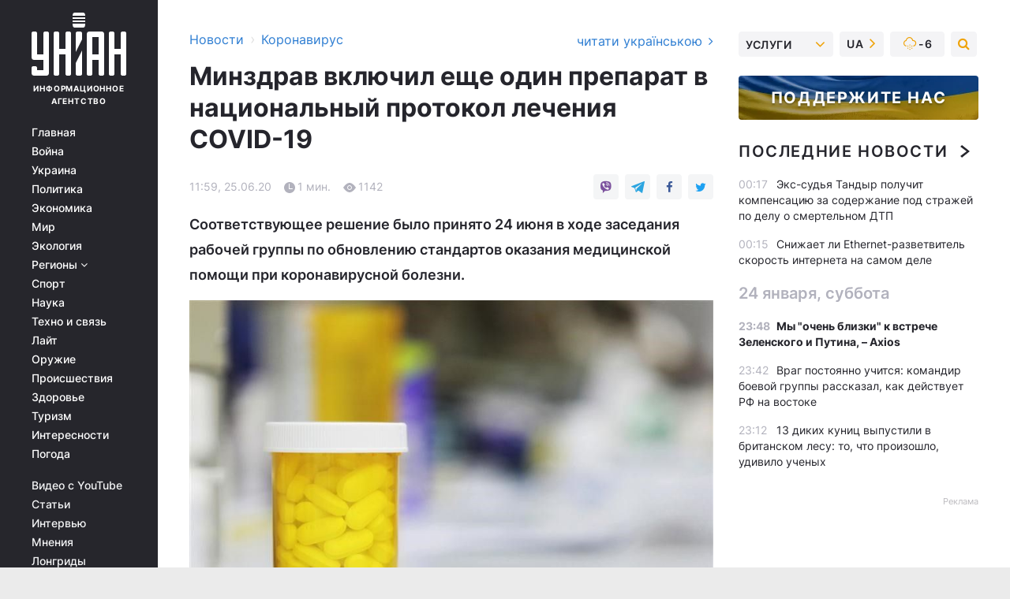

--- FILE ---
content_type: text/html; charset=UTF-8
request_url: https://covid.unian.net/deksametazon-minzdrav-vklyuchil-deksametazon-v-nacionalnyy-protokol-lecheniya-covid-19-11050646.html
body_size: 31260
content:
    <!doctype html><html lang="ru"><head><meta charset="utf-8"><meta name="viewport" content="width=device-width, initial-scale=1.0, maximum-scale=2"><title>Дексаметазон - Минздрав включил дексаметазон в национальный протокол лечения COVID-19</title><meta name="description" content="Министерство здравоохранения включило в национальный протокол лечения COVID-19 еще один препарат - дексаметазон. Соответствующее решение было принято 24 июня в ходе заседания рабочей группы по обновлению стандартов оказания медицинской помощи при коронавирусной болезни."/><meta name="keywords" content=""/><meta name="theme-color" content="#28282d"><link rel="manifest" href="https://covid.unian.net/manifest.json"><link rel="shortcut icon" href="https://covid.unian.net/favicon.ico"/><meta property="fb:page_id" content="112821225446278"/><meta property="fb:app_id" content="1728296543975266"/><meta name="application-name" content="УНИАН"><meta name="apple-mobile-web-app-title" content="УНИАН"><meta name="apple-itunes-app" content="app-id=840099366, affiliate-data=ct=smartbannerunian"><link rel="mask-icon" href="https://covid.unian.net/images/safari-pinned-tab.svg" color="#28282d"><link rel="apple-touch-icon" href="https://covid.unian.net/images/apple-touch-icon.png"><link rel="apple-touch-icon" sizes="76x76" href="https://covid.unian.net/images/apple-touch-icon-76x76.png"><link rel="apple-touch-icon" sizes="120x120" href="https://covid.unian.net/images/apple-touch-icon-120x120.png"><link rel="apple-touch-icon" sizes="152x152" href="https://covid.unian.net/images/apple-touch-icon-152x152.png"><link rel="apple-touch-icon" sizes="180x180" href="https://covid.unian.net/images/apple-touch-icon-180x180.png"><link rel="preconnect" href="https://get.optad360.io/" crossorigin><link rel="preconnect" href="https://images.unian.net/" crossorigin><link rel="preconnect" href="https://membrana-cdn.media/" crossorigin><link rel="preconnect" href="https://www.googletagmanager.com/" crossorigin><link rel="preconnect" href="https://static.cloudflareinsights.com" crossorigin><link rel="preconnect" href="https://securepubads.g.doubleclick.net" crossorigin><link rel="preconnect" href="https://pagead2.googlesyndication.com/" crossorigin><link rel="dns-prefetch" href="https://i.ytimg.com/"><link rel="dns-prefetch" href="https://1plus1.video/"><link rel="dns-prefetch" href="https://ls.hit.gemius.pl"><link rel="dns-prefetch" href="https://jsc.idealmedia.io/"><link rel="dns-prefetch" href="https://gaua.hit.gemius.pl/"><link rel="dns-prefetch" href="https://cm.g.doubleclick.net/"><link rel="dns-prefetch" href="https://fonts.googleapis.com/"><link rel="dns-prefetch" href="https://ep2.adtrafficquality.google/"><link rel="dns-prefetch" href="https://ep1.adtrafficquality.google/"><meta property="og:image:width" content="620"><meta property="og:image:height" content="324"><meta property="og:image:type" content="image/jpeg"><meta property="og:url" content="https://covid.unian.net/deksametazon-minzdrav-vklyuchil-deksametazon-v-nacionalnyy-protokol-lecheniya-covid-19-11050646.html"/><meta property="og:title" content="Минздрав включил еще один препарат в национальный протокол лечения COVID-19"/><meta property="og:description" content="Соответствующее решение было принято 24 июня в ходе заседания рабочей группы по обновлению стандартов оказания медицинской помощи при коронавирусной болезни."/><meta property="og:type" content="article"/><meta property="og:image" content="https://images.unian.net/photos/2016_10/thumb_files/620_324_1477387014-5988.jpg?1"/><meta property="og:published_time" content="2020-06-25T11:59:00+03:00"><meta property="og:modified_time" content="2020-06-25T12:09:12+03:00"><meta property="og:tag" content="коронавирус в Украине"><meta property="og:section" content="Коронавирус"><meta name="twitter:card" content="summary_large_image"/><meta name="twitter:site" content="@unian"/><meta name="twitter:title" content="Минздрав включил еще один препарат в национальный протокол лечения COVID-19"/><meta name="twitter:description" content="Соответствующее решение было принято 24 июня в ходе заседания рабочей группы по обновлению стандартов оказания медицинской помощи при коронавирусной болезни."><meta name="twitter:creator" content="@unian"/><meta name="twitter:image" content="https://images.unian.net/photos/2016_10/thumb_files/1000_545_1477387014-5988.jpg?1"/><meta name="twitter:image:src" content="https://images.unian.net/photos/2016_10/thumb_files/1000_545_1477387014-5988.jpg?1"/><meta name="twitter:domain" content="www.unian.net"/><meta name="robots" content="index, follow, max-image-preview:large"><meta name="telegram:channel" content="@uniannet"><link rel="alternate" href="https://covid.unian.net/deksametazon-minzdrav-vklyuchil-deksametazon-v-nacionalnyy-protokol-lecheniya-covid-19-11050646.html"
                  hreflang="ru"><link rel="alternate" href="https://covid.unian.ua/deksametazon-moz-vklyuchiv-deksametazon-do-nacionalnogo-protokolu-likuvannya-covid-19-11050649.html"
                  hreflang="uk"><script>
        function loadVideoNts(url) {
            var script = document.createElement('script');
            script.async = true;
            script.src = url;
            document.head.appendChild(script);
        }
        function handleIntersection(entries, observer) {
            entries.forEach(function (entry) {
                if (entry.isIntersecting) {
                    var videoWrapper = entry.target;
                    observer.unobserve(videoWrapper);

                    window.notsyCmd = window.notsyCmd || [];
                    window.notsyCmd.push(function () {
                        window.notsyInit({
                            pageVersionAutodetect: true,
                            targeting: [['site_section', 'covid']]
                        });
                    });

                    videoWrapper.setAttribute('data-loaded', 'true');
                    observer.disconnect(); // Припиняємо спостереження, коли блок був досягнутий

                    // Завантажуємо скрипт після досягнення блока
                    loadVideoNts('https://cdn.membrana.media/uni/ym.js');
                }
            });
        }

        var options = {
            root: null,
            rootMargin: '0px',
            threshold: 0.1
        };

        var observerMembr = new IntersectionObserver(handleIntersection, options);

        document.addEventListener('DOMContentLoaded', function () {
            var videoWrapper = document.querySelector('.nts-video-wrapper:not([data-loaded])');
            if (videoWrapper) {
                observerMembr.observe(videoWrapper);
            }
        });

    </script><link rel="alternate" href="https://covid.unian.net/deksametazon-minzdrav-vklyuchil-deksametazon-v-nacionalnyy-protokol-lecheniya-covid-19-11050646.html" hreflang="x-default"/><link href="https://covid.unian.net/deksametazon-minzdrav-vklyuchil-deksametazon-v-nacionalnyy-protokol-lecheniya-covid-19-amp-11050646.html" rel="amphtml"><link rel="canonical" href="https://covid.unian.net/deksametazon-minzdrav-vklyuchil-deksametazon-v-nacionalnyy-protokol-lecheniya-covid-19-11050646.html"><link rel="preload" as="font" type="font/woff" crossorigin="anonymous" href="https://covid.unian.net/build/assets/fonts/Inter/Inter-Bold.woff"><link rel="preload" as="font" type="font/woff" crossorigin="anonymous" href="https://covid.unian.net/build/assets/fonts/Inter/Inter-Medium.woff"><link rel="preload" as="font" type="font/woff" crossorigin="anonymous" href="https://covid.unian.net/build/assets/fonts/Inter/Inter-Regular.woff"><link rel="preload" as="font" type="font/woff" crossorigin="anonymous" href="https://covid.unian.net/build/assets/fonts/Inter/Inter-SemiBold.woff"><style id="top"> *{margin:0;padding:0}body{font-size:14px;line-height:1.5}html{font-family:sans-serif;-ms-text-size-adjust:100%;-webkit-text-size-adjust:100%;-webkit-tap-highlight-color:rgba(0,0,0,0)}[class*=" icon-"],[class^=icon-],html{-webkit-font-smoothing:antialiased}a,img{border:none;outline:none}*{box-sizing:border-box;-webkit-box-sizing:border-box;-moz-box-sizing:border-box}@media (max-width:1184px){.nano-mob>.nano-content-mob{position:absolute;overflow:scroll;overflow-x:hidden;right:0;bottom:0}.nano-mob>.nano-content-mob::-webkit-scrollbar{display:none}.has-scrollbar>.nano-content-mob::-webkit-scrollbar{display:block}.nano-mob>.nano-pane{display:none!important;background:rgba(0,0,0,.25);position:absolute;width:10px;right:0;top:0;bottom:0;visibility:hidden;opacity:.01;-webkit-transition:.2s;-moz-transition:.2s;-o-transition:.2s;transition:.2s;border-radius:5px}.nano-mob>.nano-pane>.nano-slider{display:none;background:#444;position:relative;margin:0 1px;border-radius:3px}}@media (min-width:1185px){.nano-mob>.nano-content{-moz-appearance:none}.hidden-lg{display:none!important}.nano:not(.nano-mob)>.nano-content{position:absolute;overflow:auto;overflow-x:hidden;top:0;right:-12px!important;bottom:0;left:0}}.app-banner{padding:12px 26px 12px 16px;max-width:240px;height:320px;position:relative;margin:0 auto}.app-banner__title{font-weight:700;font-size:24px;line-height:28px;color:#efa205;margin-bottom:8px}.app-banner__text{font-weight:500;font-size:16px;line-height:20px;color:#fff}.app-banner__bottom{position:absolute;bottom:0;display:flex;justify-content:space-between;width:100%;left:0;padding:12px 16px}.app-banner__btn{height:36px;width:calc(50% - 4px);border:2px solid #efa205;border-radius:8px;text-align:center;line-height:30px}</style><link rel="stylesheet" href="https://covid.unian.net/build/post.25f14eadfe90cdfe026eadb8063872ef.css"><style>
        .nts-video {width: 100%; height: calc(100vw / 16 * 9); max-height: 270px; margin: 10px auto; }
        .nts-video-wrapper {max-width: 670px;background: #383842;padding: 8px 16px 16px;border-radius: 4px;margin : 16px 0;overflow: hidden}
        .nts-video-label svg{margin-right: 8px;}
        .nts-video-label {font-weight: 600;font-size: 16px;line-height: 24px;align-self: start;letter-spacing: 0.08em;text-transform: uppercase;color: #B2B2BD;flex-start;align-items: center;
            display: flex;}

        @media (min-width: 1024px) {
            .nts-video {height: 360px; max-height: 360px;    margin-bottom: unset;}
        }
        @media (max-width: 1200px) {


        }

    </style><script type="application/ld+json">{"@context":"https:\/\/schema.org","@type":"NewsArticle","headline":"Минздрав включил еще один препарат в национальный протокол лечения COVID-19","description":"Соответствующее решение было принято 24 июня в ходе заседания рабочей группы по обновлению стандартов оказания медицинской помощи при коронавирусной болезни.","articleSection":"Коронавирус","inLanguage":"ru","isAccessibleForFree":true,"datePublished":"2020-06-25T11:59:00+03:00","dateModified":"2020-06-25T12:09:12+03:00","mainEntityOfPage":{"@type":"WebPage","@id":"https:\/\/covid.unian.net\/deksametazon-minzdrav-vklyuchil-deksametazon-v-nacionalnyy-protokol-lecheniya-covid-19-11050646.html"},"image":{"@type":"ImageObject","url":"https:\/\/images.unian.net\/photos\/2016_10\/thumb_files\/1200_0_1477387014-5988.jpg"},"publisher":{"@type":"Organization","name":"УНИАН","legalName":"Украинское независимое информационное агентство УНИАН","url":"https:\/\/www.unian.net\/","sameAs":["https:\/\/www.facebook.com\/uniannet\/","https:\/\/www.facebook.com\/UNIAN.ua","https:\/\/www.facebook.com\/unian.ukraine","https:\/\/www.facebook.com\/pogoda.unian\/","https:\/\/www.facebook.com\/devichnikunian\/","https:\/\/www.facebook.com\/starsunian\/","https:\/\/x.com\/unian","https:\/\/t.me\/uniannet","https:\/\/invite.viber.com\/?g2=AQA%2Fnf2OzxyI50pG6plG5XH2%2FokWAnOf0dNcAMevia2uE9z%2FYouMau7DjYf%2B06f1&lang=ru","https:\/\/www.youtube.com\/@unian","https:\/\/www.youtube.com\/@unian_tv","https:\/\/uk.wikipedia.org\/wiki\/%D0%A3%D0%9D%D0%86%D0%90%D0%9D","https:\/\/ru.wikipedia.org\/wiki\/%D0%A3%D0%9D%D0%98%D0%90%D0%9D","https:\/\/www.linkedin.com\/company\/96838031\/"],"foundingDate":1993,"logo":{"@type":"ImageObject","url":"https:\/\/covid.unian.net\/images\/unian_schema.png","width":95,"height":60},"address":{"@type":"PostalAddress","streetAddress":"ул. Кириловская 23","addressLocality":"Киев","postalCode":"01001","addressCountry":"UA"},"contactPoint":{"@type":"ContactPoint","email":"unian.headquoters@unian.net","telephone":"+38-044-498-07-60","contactType":"headquoters","areaServed":"UA","availableLanguage":["uk-UA","ru-UA","en-UA"]}},"name":"УНИАН редакция","author":{"@type":"Person","0":"УНИАН редакция"},"articleBody":"Иллюстрация \/ REUTERS\r\n\r\n\r\nМинистерство здравоохранения включило в национальный протокол лечения COVID-19 еще один препарат - дексаметазон.\r\n\r\nКак передает корреспондент УНИАН, об этом сообщил на брифинге министр здравоохранения Максим Степанов.\r\n\r\nЧитайте такжеУкраина может отказаться от использования гидроксихлорохина для лечения COVID-19 (видео)\r\n\r\nМинистр отметил, что вчера, 24 июня, под его председательством состоялось заседание рабочей группы по обновлению стандартов оказания медицинской помощи при COVID-19 с участием ведущих специалистов, врачей.\r\n\r\nПо словам Степанова, был рассмотрен вопрос о внесении в протокол лечения коронавирусной болезни дополнительных лекарственных средств. Решение основывается на опыте лечения COVID-19 в Украине, клинических испытаниях и опыте других стран.\r\n\r\n&laquo;Такой препарат, как дексаметазон - было принято решение о внесении его в наш клинический протокол, каким образом лечить и как применять&raquo;, - сообщил Степанов.\r\n\r\nКак сообщал УИНАН, в Украине по состоянию на утро 25 июня зарегистрировано более 40 тыс. лабораторно подтвержденных случаев COVID-19, из них более 1 тыс. летальных, 17 тыс. 758 пациентов выздоровели. За сутки зафиксировано 994 новых случая.\r\n\r\n22 июня гендиректор Всемирной организации здравоохранения Тедрос Адханом Гебрейесус заявил, что дексаметазон &ndash; это первые лекарства, которое, как доказано, снижает риск смерти у больных COVID-19."}</script><script type="application/ld+json">{"@context":"https:\/\/schema.org","@type":"BreadcrumbList","itemListElement":[{"@type":"ListItem","position":1,"item":{"@id":"https:\/\/www.unian.net\/","name":"Новости"}},{"@type":"ListItem","position":2,"item":{"@id":"https:\/\/covid.unian.net\/","name":"Коронавирус"}},{"@type":"ListItem","position":3,"item":{"@id":"https:\/\/covid.unian.net\/deksametazon-minzdrav-vklyuchil-deksametazon-v-nacionalnyy-protokol-lecheniya-covid-19-11050646.html","name":"Минздрав включил еще один препарат в национальный протокол лечения COVID-19"}}]}</script><link rel="alternate" type="application/rss+xml" href="https://rss.unian.net/site/gplay_302_rus.rss"/><script type="application/ld+json">{"@context":"https:\/\/schema.org","@type":"SoftwareApplication","name":"УНИАН","operatingSystem":"iOS 13.0 or later","applicationCategory":"BusinessApplication","offers":{"@type":"Offer","price":"0","priceCurrency":"USD"}}</script><script type="application/ld+json">{"@context":"https:\/\/schema.org","@type":"SoftwareApplication","name":"УНИАН","operatingSystem":"ANDROID","applicationCategory":"BusinessApplication","offers":{"@type":"Offer","price":"0","priceCurrency":"USD"}}</script><script type="application/ld+json">{"@context":"https:\/\/schema.org","@type":"Organization","name":"УНИАН","legalName":"Украинское независимое информационное агентство УНИАН","url":"https:\/\/www.unian.net\/","sameAs":["https:\/\/www.facebook.com\/uniannet\/","https:\/\/www.facebook.com\/UNIAN.ua","https:\/\/www.facebook.com\/unian.ukraine","https:\/\/www.facebook.com\/pogoda.unian\/","https:\/\/www.facebook.com\/devichnikunian\/","https:\/\/www.facebook.com\/starsunian\/","https:\/\/x.com\/unian","https:\/\/t.me\/uniannet","https:\/\/invite.viber.com\/?g2=AQA%2Fnf2OzxyI50pG6plG5XH2%2FokWAnOf0dNcAMevia2uE9z%2FYouMau7DjYf%2B06f1&lang=ru","https:\/\/www.youtube.com\/@unian","https:\/\/www.youtube.com\/@unian_tv","https:\/\/uk.wikipedia.org\/wiki\/%D0%A3%D0%9D%D0%86%D0%90%D0%9D","https:\/\/ru.wikipedia.org\/wiki\/%D0%A3%D0%9D%D0%98%D0%90%D0%9D","https:\/\/www.linkedin.com\/company\/96838031\/"],"foundingDate":1993,"logo":{"@type":"ImageObject","url":"https:\/\/covid.unian.net\/images\/unian_schema.png","width":95,"height":60},"address":{"@type":"PostalAddress","streetAddress":"ул. Кириловская 23","addressLocality":"Киев","postalCode":"01001","addressCountry":"UA"},"contactPoint":{"@type":"ContactPoint","email":"unian.headquoters@unian.net","telephone":"+38-044-498-07-60","contactType":"headquoters","areaServed":"UA","availableLanguage":["uk-UA","ru-UA","en-UA"]}}</script><script type="application/ld+json">{"@context":"https:\/\/schema.org","@type":"NewsMediaOrganization","name":"УНИАН","legalName":"Украинское независимое информационное агентство УНИАН","url":"https:\/\/www.unian.net\/","sameAs":["https:\/\/www.facebook.com\/uniannet\/","https:\/\/www.facebook.com\/UNIAN.ua","https:\/\/www.facebook.com\/unian.ukraine","https:\/\/www.facebook.com\/pogoda.unian\/","https:\/\/www.facebook.com\/devichnikunian\/","https:\/\/www.facebook.com\/starsunian\/","https:\/\/x.com\/unian","https:\/\/t.me\/uniannet","https:\/\/invite.viber.com\/?g2=AQA%2Fnf2OzxyI50pG6plG5XH2%2FokWAnOf0dNcAMevia2uE9z%2FYouMau7DjYf%2B06f1&lang=ru","https:\/\/www.youtube.com\/@unian","https:\/\/www.youtube.com\/@unian_tv","https:\/\/uk.wikipedia.org\/wiki\/%D0%A3%D0%9D%D0%86%D0%90%D0%9D","https:\/\/ru.wikipedia.org\/wiki\/%D0%A3%D0%9D%D0%98%D0%90%D0%9D","https:\/\/www.linkedin.com\/company\/96838031\/"],"foundingDate":1993,"logo":{"@type":"ImageObject","url":"https:\/\/covid.unian.net\/images\/unian_schema.png","width":95,"height":60},"address":{"@type":"PostalAddress","streetAddress":"ул. Кириловская 23","addressLocality":"Киев","postalCode":"01001","addressCountry":"UA"},"contactPoint":{"@type":"ContactPoint","email":"unian.headquoters@unian.net","telephone":"+38-044-498-07-60","contactType":"headquoters","areaServed":"UA","availableLanguage":["uk-UA","ru-UA","en-UA"]}}</script><script type="application/ld+json">{"@context":"https:\/\/schema.org","@type":"WebSite","name":"Украинское независимое информационное агентство УНИАН","alternateName":"УНИАН","url":"https:\/\/www.unian.net\/","potentialAction":{"@type":"SearchAction","target":"https:\/\/www.unian.net\/search?q={search_term_string}","query-input":"required name=search_term_string"},"author":{"@type":"NewsMediaOrganization","name":"УНИАН","legalName":"Украинское независимое информационное агентство УНИАН","url":"https:\/\/www.unian.net\/","sameAs":["https:\/\/www.facebook.com\/uniannet\/","https:\/\/www.facebook.com\/UNIAN.ua","https:\/\/www.facebook.com\/unian.ukraine","https:\/\/www.facebook.com\/pogoda.unian\/","https:\/\/www.facebook.com\/devichnikunian\/","https:\/\/www.facebook.com\/starsunian\/","https:\/\/x.com\/unian","https:\/\/t.me\/uniannet","https:\/\/invite.viber.com\/?g2=AQA%2Fnf2OzxyI50pG6plG5XH2%2FokWAnOf0dNcAMevia2uE9z%2FYouMau7DjYf%2B06f1&lang=ru","https:\/\/www.youtube.com\/@unian","https:\/\/www.youtube.com\/@unian_tv","https:\/\/uk.wikipedia.org\/wiki\/%D0%A3%D0%9D%D0%86%D0%90%D0%9D","https:\/\/ru.wikipedia.org\/wiki\/%D0%A3%D0%9D%D0%98%D0%90%D0%9D","https:\/\/www.linkedin.com\/company\/96838031\/"],"foundingDate":1993,"logo":{"@type":"ImageObject","url":"https:\/\/covid.unian.net\/images\/unian_schema.png","width":95,"height":60},"address":{"@type":"PostalAddress","streetAddress":"ул. Кириловская 23","addressLocality":"Киев","postalCode":"01001","addressCountry":"UA"},"contactPoint":{"@type":"ContactPoint","email":"unian.headquoters@unian.net","telephone":"+38-044-498-07-60","contactType":"headquoters","areaServed":"UA","availableLanguage":["uk-UA","ru-UA","en-UA"]}},"creator":{"@type":"NewsMediaOrganization","name":"УНИАН","legalName":"Украинское независимое информационное агентство УНИАН","url":"https:\/\/www.unian.net\/","sameAs":["https:\/\/www.facebook.com\/uniannet\/","https:\/\/www.facebook.com\/UNIAN.ua","https:\/\/www.facebook.com\/unian.ukraine","https:\/\/www.facebook.com\/pogoda.unian\/","https:\/\/www.facebook.com\/devichnikunian\/","https:\/\/www.facebook.com\/starsunian\/","https:\/\/x.com\/unian","https:\/\/t.me\/uniannet","https:\/\/invite.viber.com\/?g2=AQA%2Fnf2OzxyI50pG6plG5XH2%2FokWAnOf0dNcAMevia2uE9z%2FYouMau7DjYf%2B06f1&lang=ru","https:\/\/www.youtube.com\/@unian","https:\/\/www.youtube.com\/@unian_tv","https:\/\/uk.wikipedia.org\/wiki\/%D0%A3%D0%9D%D0%86%D0%90%D0%9D","https:\/\/ru.wikipedia.org\/wiki\/%D0%A3%D0%9D%D0%98%D0%90%D0%9D","https:\/\/www.linkedin.com\/company\/96838031\/"],"foundingDate":1993,"logo":{"@type":"ImageObject","url":"https:\/\/covid.unian.net\/images\/unian_schema.png","width":95,"height":60},"address":{"@type":"PostalAddress","streetAddress":"ул. Кириловская 23","addressLocality":"Киев","postalCode":"01001","addressCountry":"UA"},"contactPoint":{"@type":"ContactPoint","email":"unian.headquoters@unian.net","telephone":"+38-044-498-07-60","contactType":"headquoters","areaServed":"UA","availableLanguage":["uk-UA","ru-UA","en-UA"]}},"publisher":{"@type":"NewsMediaOrganization","name":"УНИАН","legalName":"Украинское независимое информационное агентство УНИАН","url":"https:\/\/www.unian.net\/","sameAs":["https:\/\/www.facebook.com\/uniannet\/","https:\/\/www.facebook.com\/UNIAN.ua","https:\/\/www.facebook.com\/unian.ukraine","https:\/\/www.facebook.com\/pogoda.unian\/","https:\/\/www.facebook.com\/devichnikunian\/","https:\/\/www.facebook.com\/starsunian\/","https:\/\/x.com\/unian","https:\/\/t.me\/uniannet","https:\/\/invite.viber.com\/?g2=AQA%2Fnf2OzxyI50pG6plG5XH2%2FokWAnOf0dNcAMevia2uE9z%2FYouMau7DjYf%2B06f1&lang=ru","https:\/\/www.youtube.com\/@unian","https:\/\/www.youtube.com\/@unian_tv","https:\/\/uk.wikipedia.org\/wiki\/%D0%A3%D0%9D%D0%86%D0%90%D0%9D","https:\/\/ru.wikipedia.org\/wiki\/%D0%A3%D0%9D%D0%98%D0%90%D0%9D","https:\/\/www.linkedin.com\/company\/96838031\/"],"foundingDate":1993,"logo":{"@type":"ImageObject","url":"https:\/\/covid.unian.net\/images\/unian_schema.png","width":95,"height":60},"address":{"@type":"PostalAddress","streetAddress":"ул. Кириловская 23","addressLocality":"Киев","postalCode":"01001","addressCountry":"UA"},"contactPoint":{"@type":"ContactPoint","email":"unian.headquoters@unian.net","telephone":"+38-044-498-07-60","contactType":"headquoters","areaServed":"UA","availableLanguage":["uk-UA","ru-UA","en-UA"]}},"datePublished":"2026-01-25T00:26:33+02:00","dateModified":"2026-01-25T00:26:33+02:00","inLanguage":"ru"}</script><link href="https://www.googletagmanager.com/gtag/js?id=G-TECJ2YKWSJ" rel="preload" as="script"><script async src="https://www.googletagmanager.com/gtag/js?id=G-TECJ2YKWSJ"></script><script>window.dataLayer = window.dataLayer || [];function gtag(){dataLayer.push(arguments);}gtag('js', new Date());gtag('config', 'G-TECJ2YKWSJ');</script><script>(function(w,d,s,l,i){w[l]=w[l]||[];w[l].push({'gtm.start':new Date().getTime(),event:'gtm.js'});var f=d.getElementsByTagName(s)[0],j=d.createElement(s),dl=l!='dataLayer'?'&l='+l:'';j.async=true;j.src='https://www.googletagmanager.com/gtm.js?id='+i+dl;f.parentNode.insertBefore(j,f);})(window,document,'script','dataLayer','GTM-N24V2BL');</script></head><body class="home" data-infinite-scroll=""><div id="page_content" class="container main-wrap" data-page="1" data-page-max="50"><div class="main-column row m-0"><div class="col-lg-2 col-sm-12 prl0"><div class="main-menu"><div class="main-menu__content nano"><div class="nano-content"><div class="inside-nano-content"><a href="javascript:void(0);" id="trigger" class="menu-trigger hidden-lg" aria-label="menu"></a><div class="main-menu__logo"><a href="https://www.unian.net/"><img src="https://covid.unian.net/images/unian-logo.svg" alt="Информационное агентство" width="120" height="80"/><div class="main-menu__logo-text">Информационное агентство</div></a></div><div class="hidden-lg main-menu__search"><div class="header-search__toggle hidden-lg" style="width: 15px; height: 19px"><i class="fa fa-search"></i></div><form method="GET" action="https://www.unian.net/search" class="header-search__form disactive"><div class="header-search__close hidden-lg">+</div><input type="text" name="q" aria-label="search" class="header-search__input" placeholder=" "/><input type="hidden" name="token" value="1368133539"/><button type="submit" class="header-search__button" aria-label="search"><i class="fa fa-search"></i></button></form></div><nav class="main-menu__nav mp-menu nano nano-mob" id="mp-menu"><div class="main-menu__close hidden-lg">+</div><div class="nano-content nano-content-mob"><div class="mp-level main-menu__list"><ul><li class="main-menu__item"><a href="https://www.unian.net/">Главная</a></li><li class="main-menu__item"><a href="https://www.unian.net/war">Война</a></li><li class="main-menu__item"><a href="https://www.unian.net/society">Украина</a></li><li class="main-menu__item"><a href="https://www.unian.net/politics">Политика</a></li><li class="main-menu__item"><a href="https://www.unian.net/economics">Экономика</a></li><li class="main-menu__item"><a href="https://www.unian.net/world">Мир</a></li><li class="main-menu__item"><a href="https://www.unian.net/ecology">Экология</a></li><li class="main-menu__item has-submenu"><a href="javascript:void(0);">Регионы <i class="fa fa-angle-down"></i></a><div class="sub-level main-menu__sub-list"><ul><li><a href="https://www.unian.net/kyiv">Киев</a></li><li><a href="https://www.unian.net/lvov">Львов</a></li><li><a href="https://www.unian.net/dnepropetrovsk">Днепр</a></li><li><a href="https://www.unian.net/kharkiv">Харьков</a></li><li><a href="https://www.unian.net/odessa">Одесса</a></li></ul></div></li><li class="main-menu__item"><a href="https://sport.unian.net/">Спорт</a></li><li class="main-menu__item"><a href="https://www.unian.net/science">Наука</a></li><li class="main-menu__item"><a href="https://www.unian.net/techno">Техно и связь</a></li><li class="main-menu__item"><a href="https://www.unian.net/lite">Лайт</a></li><li class="main-menu__item"><a href="https://www.unian.net/weapons">Оружие</a></li><li class="main-menu__item"><a href="https://www.unian.net/incidents">Происшествия</a></li><li class="main-menu__item"><a href="https://health.unian.net/">Здоровье</a></li><li class="main-menu__item"><a href="https://www.unian.net/tourism">Туризм</a></li><li class="main-menu__item"><a href="https://www.unian.net/curiosities">Интересности</a></li><li class="main-menu__item"><a href="https://pogoda.unian.net">Погода</a></li></ul></div><div class="main-menu__services main-menu__list"><ul><li class="main-menu__item"><a href="https://covid.unian.net/video-youtube">Видео с YouTube</a></li><li class="main-menu__item"><a href="https://www.unian.net/detail/publications">Статьи</a></li><li class="main-menu__item"><a href="https://www.unian.net/detail/interviews">Интервью</a></li><li class="main-menu__item"><a href="https://www.unian.net/detail/opinions">Мнения</a></li><li class="main-menu__item"><a href="https://www.unian.net/longrids">Лонгриды</a></li><li class="main-menu__item hidden-lg"><a href="https://www.unian.net/static/press/live">Пресс-центр</a></li><li class="main-menu__item has-submenu hidden-lg"><a href="javascript:void(0);">Услуги<i class="fa fa-angle-down"></i></a><div class="sub-level main-menu__sub-list"><ul><li><a href="https://www.unian.net/static/advertising/advert">Реклама на сайте</a></li><li><a href="https://www.unian.net/static/press/about">Пресс-центр</a></li><li><a href="https://photo.unian.net/">Фотобанк</a></li><li><a href="https://www.unian.net/static/monitoring/about">Мониторинг СМИ</a></li><li><a href="https://www.unian.net/static/subscription/products">Подписка на новости</a></li></ul></div></li></ul></div><div class="main-menu__services main-menu__list"><ul><li class="main-menu__item"><a href="https://www.unian.net/news/archive">Архив</a></li><li class="main-menu__item "><a href="https://www.unian.net/vacancy">Вакансии</a></li><li class="main-menu__item"><a href="https://www.unian.net/static/contacts">Контакты</a></li></ul></div></div></nav></div></div></div><div id="M473096ScriptRootC1436947" class="ideal-story" data-attribute="https://jsc.idealmedia.io/u/n/unian.net.1436947.js"></div></div></div><div class="col-lg-10 col-sm-12"><div class=" hot-news--negative"  ></div><div  class="running-line--negative"></div><div class="content-column"
											><div id="block_left_column_content" class="left-column sm-w-100"
																					 data-ajax-url="https://covid.unian.net/deksametazon-minzdrav-vklyuchil-deksametazon-v-nacionalnyy-protokol-lecheniya-covid-19-11050646.html"
																	><div class=" infinity-item"
         data-url="https://covid.unian.net/deksametazon-minzdrav-vklyuchil-deksametazon-v-nacionalnyy-protokol-lecheniya-covid-19-11050646.html"
         data-title="Дексаметазон - Минздрав включил дексаметазон в национальный протокол лечения COVID-19"
         data-io-article-url="https://covid.unian.net/deksametazon-minzdrav-vklyuchil-deksametazon-v-nacionalnyy-protokol-lecheniya-covid-19-11050646.html"
         data-prev-url="https://covid.unian.net/"
    ><div class="article "><div class="top-bredcr "><div class="breadcrumbs"><ol vocab="https://schema.org/" typeof="BreadcrumbList"><li property="itemListElement" typeof="ListItem"><a property="item" typeof="WebPage"
               href="//www.unian.net/detail/all_news"><span
                        property="name">  Новости</span></a><meta property="position" content="1"></li><li><span>›</span></li><li property="itemListElement" typeof="ListItem"><a property="item" typeof="WebPage"
                   href="https://covid.unian.net/"><span
                            property="name">  Коронавирус</span></a><meta property="position" content="2"></li></ol></div><a href="https://covid.unian.ua/deksametazon-moz-vklyuchiv-deksametazon-do-nacionalnogo-protokolu-likuvannya-covid-19-11050649.html" rel="alternate" hreflang="uk" class="other-lang ">
                                   читати українською
                                                                <i class="fa fa-angle-right"></i></a></div><h1>Минздрав включил еще один препарат в национальный протокол лечения COVID-19</h1><div class="article__info    "><div><div class="article__info-item time ">11:59, 25.06.20</div><span class="article__info-item comments"><i class="unian-read"></i>
                                1 мин.
                            </span><span class="article__info-item views"><i class="unian-eye"></i><span id="js-views-11050646"></span><script>
    function CreateRequest() {
        var Request = false;

        if (window.XMLHttpRequest) {
            //Gecko-совместимые браузеры, Safari, Konqueror
            Request = new XMLHttpRequest();
        } else if (window.ActiveXObject) {
            //Internet explorer
            try {
                Request = new ActiveXObject("Microsoft.XMLHTTP");
            } catch (CatchException) {
                Request = new ActiveXObject("Msxml2.XMLHTTP");
            }
        }

        if (!Request) {
            return null;
        }

        return Request;
    }

    /*
        Функция посылки запроса к файлу на сервере
        r_method  - тип запроса: GET или POST
        r_path    - путь к файлу
        r_args    - аргументы вида a=1&b=2&c=3...
        r_handler - функция-обработчик ответа от сервера
    */
    function SendRequest(r_method, r_path, r_args, r_handler) {
        //Создаём запрос
        var Request = CreateRequest();

        //Проверяем существование запроса еще раз
        if (!Request) {
            return;
        }

        //Назначаем пользовательский обработчик
        Request.onreadystatechange = function() {
            //Если обмен данными завершен
            if (Request.readyState == 4) {
                if (Request.status == 200) {
                    //Передаем управление обработчику пользователя
                    r_handler(Request);
                }
            }
        }

        //Проверяем, если требуется сделать GET-запрос
        if (r_method.toLowerCase() == "get" && r_args.length > 0)
            r_path += "?" + r_args;

        //Инициализируем соединение
        Request.open(r_method, r_path, true);

        if (r_method.toLowerCase() == "post") {
            //Если это POST-запрос

            //Устанавливаем заголовок
            Request.setRequestHeader("Content-Type","application/x-www-form-urlencoded; charset=utf-8");
            //Посылаем запрос
            Request.send(r_args);
        } else {
            //Если это GET-запрос
            Request.responseType = 'json';
            //Посылаем нуль-запрос
            Request.send(null);
        }
    }

    //Создаем функцию обработчик
    var Handler = function(Request) {
        document.getElementById("js-views-11050646").innerHTML = ' ' + Request.response.views;
    }

    //Отправляем запрос
    SendRequest("GET", '/ajax/views/11050646', "", Handler);
</script></span></div><div class="article-shares " data-url="https://covid.unian.net/deksametazon-minzdrav-vklyuchil-deksametazon-v-nacionalnyy-protokol-lecheniya-covid-19-11050646.html"><div class="social-likes"><a href="viber://forward?text=https://covid.unian.net/deksametazon-minzdrav-vklyuchil-deksametazon-v-nacionalnyy-protokol-lecheniya-covid-19-11050646.html" class="vb" rel="nofollow noopener"><i class="unian-viber"></i></a><a href="https://telegram.me/share/url?url=https://covid.unian.net/deksametazon-minzdrav-vklyuchil-deksametazon-v-nacionalnyy-protokol-lecheniya-covid-19-11050646.html" class="tg" rel="nofollow noopener"><i class="unian-telegramm"></i></a><a href="https://www.facebook.com/sharer.php?u=https://covid.unian.net/deksametazon-minzdrav-vklyuchil-deksametazon-v-nacionalnyy-protokol-lecheniya-covid-19-11050646.html" class="fb" rel="nofollow noopener"><i class="fa fa-facebook"></i></a><a href="https://twitter.com/share?&url=https://covid.unian.net/deksametazon-minzdrav-vklyuchil-deksametazon-v-nacionalnyy-protokol-lecheniya-covid-19-11050646.html&text=Минздрав включил еще один препарат в национальный протокол лечения COVID-19" class="tw" rel="nofollow noopener"><i class="fa fa-twitter"></i></a></div></div></div><p class="article__like-h2">Соответствующее решение было принято 24 июня в ходе заседания рабочей группы по обновлению стандартов оказания медицинской помощи при коронавирусной болезни.</p><div class="article-text  "><div class="photo_block"><img alt="Иллюстрация / REUTERS" data-height="0" data-width="0" src="[data-uri]" title="Иллюстрация / REUTERS" data-src="https://images.unian.net/photos/2016_10/1477387014-5988.jpg?0.8239306077707687" class="lazy"><div class="subscribe_photo_text">Иллюстрация / REUTERS</div></div><p>Министерство здравоохранения включило в национальный протокол лечения COVID-19 еще один препарат - дексаметазон.</p><p>Как передает корреспондент УНИАН, об этом сообщил на брифинге министр здравоохранения Максим Степанов.</p><p><a target="_blank" class="read-also" data-src="https://images.unian.net/photos/2020_05/thumb_files/205_205_1588420974-6183.jpg" href="https://health.unian.net/country/koronavirus-ukraina-mozhet-otkazatsya-ot-ispolzovaniya-gidroksihlorohina-novosti-ukrainy-11013392.html?utm_source=unian&amp;utm_medium=related_news&amp;utm_campaign=related_news_in_post"><span class="read-also-text">Читайте также</span><span class="read-also-info">Украина может отказаться от использования гидроксихлорохина для лечения COVID-19 (видео)</span></a></p><div><div class="nts-video-wrapper"><div class="nts-video-label"><svg xmlns="http://www.w3.org/2000/svg" width="24" height="24" viewbox="0 0 24 24" fill="none"><path d="M17 12L9 16L9 8L17 12Z" fill="#B2B2BD"></path><rect x="0.5" y="0.5" width="23" height="23" rx="11.5" stroke="#B2B2BD"></rect></svg>Видео дня</div><div class="nts-video UNI_VIDEO"></div></div></div><p>Министр отметил, что вчера, 24 июня, под его председательством состоялось заседание рабочей группы по обновлению стандартов оказания медицинской помощи при COVID-19 с участием ведущих специалистов, врачей.</p><p>По словам Степанова, был рассмотрен вопрос о внесении в протокол лечения коронавирусной болезни дополнительных лекарственных средств. Решение основывается на опыте лечения COVID-19 в Украине, клинических испытаниях и опыте других стран.</p><p>«Такой препарат, как дексаметазон - было принято решение о внесении его в наш клинический протокол, каким образом лечить и как применять», - сообщил Степанов.</p><p>Как сообщал УИНАН, в Украине по состоянию на утро 25 июня зарегистрировано более 40 тыс. лабораторно подтвержденных случаев COVID-19, из них более 1 тыс. летальных, 17 тыс. 758 пациентов выздоровели. За сутки зафиксировано 994 новых случая.</p><p>22 июня гендиректор Всемирной организации здравоохранения Тедрос Адханом Гебрейесус заявил, что <a class="" data-src="https://images.unian.net/photos/2020_04/thumb_files/205_205_1587622368-6134.jpg" href="https://health.unian.net/worldnews/voz-prizvala-narastit-obemy-proizvodstva-deksametazona-dlya-lecheniya-koronavirusnyh-bolnyh-poslednie-novosti-11050316.html" target="_blank">дексаметазон – это первые лекарства</a>, которое, как доказано, снижает риск смерти у больных COVID-19.</p></div><div class="article__tags "><a href="https://www.unian.net/tag/minzdrav" data-gtm-click data-gtm-action="Click"
                                       data-gtm-type="Tags" data-gtm-text="Минздрав"
                                       class="article__tag  ">Минздрав</a><a href="https://www.unian.net/tag/lekarstvennyie-preparatyi" data-gtm-click data-gtm-action="Click"
                                       data-gtm-type="Tags" data-gtm-text="лекарственные препараты"
                                       class="article__tag  ">лекарственные препараты</a><a href="https://www.unian.net/tag/koronavirus-v-ukraine" data-gtm-click data-gtm-action="Click"
                                       data-gtm-type="Tags" data-gtm-text="коронавирус в Украине"
                                       class="article__tag  ">коронавирус в Украине</a></div><a href="https://donate.unian.net" class="support-post"><span class="support-post__text">Помогите проекту</span><span class="support-post__btn">Поддержите нас</span></a><div class="article-bottom  "><div class="social-btn-bottom"><a href="https://t.me/uniannet" class="social-btn-bottom__item tg"
       target="_blank" rel="nofollow noopener"><i class="unian-telegramm"></i><span>Читать УНИАН в Telegram</span></a><a href="https://news.google.com/publications/CAAqBwgKMLfH0wEwuvM1?hl=ru&gl=UA&ceid=UA%3Aru"
           target="_blank" rel="nofollow noopener" class="social-btn-bottom__item gn"><svg xmlns="http://www.w3.org/2000/svg" width="35" height="16" viewBox="0 0 35 16" fill="none"><path d="M30.5 5H20.5V3H30.5V5Z" fill="#2D7DD2"/><path d="M32.5 13H20.5V11H32.5V13Z" fill="#2D7DD2"/><path d="M34.5 9H20.5V7H34.5V9Z" fill="#2D7DD2"/><path d="M8.5 7V10H13.5C13.1358 11.8314 11.073 12.8324 8.67477 12.8324C5.99926 12.8324 3.82975 10.6177 3.82975 7.9991C3.82975 5.3805 5.99926 3.16579 8.67477 3.16579C9.87984 3.16579 10.9587 3.57148 11.8105 4.36584V4.36763L14.1429 2.08485C12.7265 0.792568 10.879 0 8.67385 0C4.16007 0 0.5 3.58133 0.5 8C0.5 12.4187 4.15916 16 8.67385 16C13.3944 16 16.5 12.7518 16.5 8.1818C16.5 7.6579 16.5 7.4 16.5 7H8.5Z" fill="#2D7DD2"/></svg><span>УНИАН в Google News</span></a></div></div><div class="partner-news margin-top-20"     style="height: 520px"  ><div class="title-without-border black">
    Новости партнеров
</div><div class="  article-bottom-gallery-slider"><iframe data-src="/content/li-987-rus.html" style="width:100%" loading="lazy" class="partners-iframe"
                height="470" frameborder="0" scrolling="no" title="partners news"></iframe></div></div></div></div></div><div id="block_right_column_content" class="right-column newsfeed  d-none d-md-block"

																							><div class="tools"><div class="dropdown tools__dropdown tools__item"><a href="javascript:void(0);" class="dropdown-toggle">
            Услуги
            <i class="fa fa-angle-down"></i></a><div class="dropdown-menu"><a class="dropdown__item" href="https://www.unian.net/static/advertising/advert">Реклама</a><a class="dropdown__item" href="https://www.unian.net/static/press/about">Пресс-центр</a><a class="dropdown__item" href="https://photo.unian.net/">Фотобанк</a><a class="dropdown__item" href="https://www.unian.net/static/monitoring/about">Мониторинг</a></div></div><div class="tools__item"><a href="https://covid.unian.ua/deksametazon-moz-vklyuchiv-deksametazon-do-nacionalnogo-protokolu-likuvannya-covid-19-11050649.html" class="tools__link"><span>
                                     UA
                             </span><i class="fa fa-angle-right"></i></a></div><div class="tools__item" style="width: 69px; justify-content: center"><a               href="https://pogoda.unian.net"
              class="tools__link" id="unian_weather_widget"><i class="fa fa-sun-o mr-1"></i><div></div></a></div><div class="tools__item tools-search"><div class="tools-search__toggle"><i class="fa fa-search"></i></div><form method="GET" action="https://www.unian.net/search" class="tools-search__form"><input type="text" name="q" aria-label="search" class="tools-search__input" placeholder=" " maxlength="20"/><input type="hidden" name="token" value="2092900080"/><button type="submit" class="tools-search__button" aria-label="search"><i class="fa fa-search"></i></button></form></div></div><a href="https://donate.unian.net  " class="support-unian">
            Поддержите нас
        </a><!-- Block all_news start --><div  data-vr-zone="all_right_news" class="block-base ajax-block-container"><section class="newsfeed-column"><a href="https://www.unian.net/detail/all_news" class="title-bordered">
        

                                                                                Последние новости
                                                            <i class="unian-arrow-more"></i></a><div
                                             data-block-ajax-url="https://www.unian.net/ajax/all_news?page_route=news_post_with_rubric_subslug"
                data-ajax-page="1"
                data-ajax-limit="75"
                data-counter=""
                    ><ul class="newsfeed__list "><li class="newsfeed__item"><span class="newsfeed__time">00:17</span><h3 class="newsfeed__link"><a href="https://www.unian.net/incidents/aleksey-tandyr-espch-prisudil-eks-sude-kompensaciyu-za-soderzhanie-pod-strazhey-13265619.html"  data-vr-contentbox="news_0">Экс-судья Тандыр получит компенсацию за содержание под стражей по делу о смертельном ДТП</a></h3></li><li class="newsfeed__item"><span class="newsfeed__time">00:15</span><h3 class="newsfeed__link"><a href="https://www.unian.net/techno/communications/vliyaet-li-razvetvitel-kabelya-na-skorost-interneta-kak-rabotaet-razvetvitel-13265328.html"  data-vr-contentbox="news_1">Снижает ли Ethernet-разветвитель скорость интернета на самом деле</a></h3></li><li class="newsfeed__date"><a href="https://www.unian.net/news/archive/20260124">24 января, суббота</a></li><li class="newsfeed__item strong"><span class="newsfeed__time">23:48</span><h3 class="newsfeed__link"><a href="https://www.unian.net/politics/vladimir-zelenskiy-i-vladimir-putin-mogut-vstretitsya-esli-peregovory-budut-prohodit-uspeshno-smi-13265613.html"  data-vr-contentbox="news_2">Мы "очень близки" к встрече Зеленского и Путина, – Axios</a></h3></li><li class="newsfeed__item"><span class="newsfeed__time">23:42</span><h3 class="newsfeed__link"><a href="https://www.unian.net/war/voyna-v-ukraine-voennyy-rasskazal-o-taktike-rf-na-fronte-13265607.html"  data-vr-contentbox="news_3">Враг постоянно учится: командир боевой группы рассказал, как действует РФ на востоке</a></h3></li><li class="newsfeed__item"><span class="newsfeed__time">23:12</span><h3 class="newsfeed__link"><a href="https://www.unian.net/curiosities/lesnaya-kunica-uchenye-planiruyut-sformirovat-novuyu-populyaciyu-kunic-v-lesah-na-severe-anglii-13265235.html"  data-vr-contentbox="news_4">13 диких куниц выпустили в британском лесу: то, что произошло, удивило ученых</a></h3></li><li class="newsfeed__banner banner-fb"><span class="newsfeed__ad">Реклама</span><div class="bnr-block__bnr" style="height: 600px; overflow:hidden;"><!-- Banner UDF1 () start. --><div data-banner="[https://images.unian.net/photos/2021_04/1619793683-7224.png]" data-banner-link="[https://www.unian.net/pogoda/]" data-ad="/82479101/Unian.net_/UDF1_300x600" data-type="bnr" data-size="[[300, 600]]"></div><ins class="staticpubads89354" data-sizes-desktop="300x600" data-slot="14" data-type_oa="GDF1"></ins><!-- Banner UDF1 () end. --></div></li><li class="newsfeed__item"><span class="newsfeed__time">23:10</span><h3 class="newsfeed__link"><a href="https://www.unian.net/world/donald-tramp-predlozhil-ukraine-svobodnuyu-torgovlyu-chto-pomeshaet-vstupleniyu-v-es-13265601.html"  data-vr-contentbox="news_5">Планы Украины на членство в ЕС под угрозой из-за одного предложения Трампа, – The Telegraph</a></h3></li><li class="newsfeed__item strong"><span class="newsfeed__time">23:06</span><h3 class="newsfeed__link"><a href="https://www.unian.net/world/peregovory-v-abu-dabi-uitkoff-anonsiroval-sleduyushchuyu-vstrechu-ssha-ukrainy-i-rf-13265595.html"  data-vr-contentbox="news_6">Спецпосланник Трампа сделал заявление о трехсторонних переговорах в Абу-Даби</a></h3></li><li class="newsfeed__item strong"><span class="newsfeed__time">22:33</span><h3 class="newsfeed__link"><a href="https://www.unian.net/economics/energetics/grafiki-otklyucheniy-elektroenergii-kogda-ne-budet-sveta-25-yanvarya-13265493.html"  data-vr-contentbox="news_7"><span class="blue-marker">обновлено</span>Графики отключений электроэнергии: когда не будет света 25 января</a></h3></li><li class="newsfeed__item d-flex align-items-center w-100"><div class="newsfeed__time newsfeed__tg"><svg xmlns="http://www.w3.org/2000/svg" width="20" height="16" viewBox="0 0 20 16" fill="none"><path fill-rule="evenodd" clip-rule="evenodd" d="M1.36937 6.90067C6.73698 4.64981 10.3103 3.15417 12.1046 2.42856C17.2115 0.370208 18.285 0.0148083 18.9751 0C19.1285 0 19.4659 0.0296168 19.6959 0.207316C19.8799 0.355399 19.926 0.547908 19.9566 0.695991C19.9873 0.844074 20.018 1.15505 19.9873 1.39198C19.7112 4.20556 18.515 11.0322 17.9016 14.1715C17.6409 15.5043 17.1348 15.9485 16.644 15.993C15.5705 16.0818 14.7577 15.3118 13.7302 14.6602C12.1046 13.6384 11.1998 13.0017 9.62015 11.9947C7.79516 10.8397 8.97604 10.2029 10.0189 9.16634C10.2949 8.89979 15.0031 4.75347 15.0951 4.38326C15.1104 4.33883 15.1104 4.16113 15.0031 4.07228C14.8957 3.98343 14.7424 4.01305 14.6197 4.04267C14.451 4.07228 11.8745 5.73081 6.85967 9.00345C6.12354 9.49212 5.46409 9.72905 4.86598 9.71425C4.20654 9.69944 2.94898 9.35885 1.99815 9.06268C0.847949 8.70728 -0.0722116 8.51477 0.00446848 7.89282C0.0504765 7.56704 0.510557 7.24126 1.36937 6.90067Z" fill="#26A5E4"/></svg></div><h3><a class="newsfeed__link w-100" href="https://t.me/uniannet" target="_blank"  ><b>УНИАН в Телеграм - новости Украины в режиме онлайн</b></a></h3></li><li class="newsfeed__item"><span class="newsfeed__time">22:32</span><h3 class="newsfeed__link"><a href="https://www.unian.net/war/belgorod-obstrel-posle-vzryvov-v-gorode-chastichno-propalo-svet-13265589.html"  data-vr-contentbox="news_8">Российский Белгород частично погрузился в темноту после серии взрывов (видео)</a></h3></li><li class="newsfeed__item"><span class="newsfeed__time">22:10</span><h3 class="newsfeed__link"><a href="https://www.unian.net/science/arheologicheskie-raskopki-uchenye-obnaruzhili-molotok-iz-slonovoy-kosti-13265178.html"  data-vr-contentbox="news_9">Ученые были поражены, когда откопали инструмент, которому 500 тысяч лет: чем он оказался</a></h3></li><li class="newsfeed__item"><span class="newsfeed__time">22:07</span><h3 class="newsfeed__link"><a href="https://www.unian.net/ecology/novosti-kieva-iz-za-otsutstviya-otopleniya-v-kieve-gibnut-rasteniya-v-botanicheskom-sadu-novosti-kieva-13265583.html"  data-vr-contentbox="news_10">В киевском ботсаду гибнет уникальная коллекция растений из-за отсутствия отопления, - СМИ</a></h3></li><li class="newsfeed__item"><span class="newsfeed__time">22:03</span><h3 class="newsfeed__link"><a href="https://health.unian.net/health/virus-nipah-v-indii-zafiksirovali-vspyshku-opasnoy-infekcii-13265577.html"  data-vr-contentbox="news_11">В Индии зафиксировали вспышку опасного вируса: нет ни вакцины, ни специфического лечения</a></h3></li><li class="newsfeed__item strong"><span class="newsfeed__time">21:14</span><h3 class="newsfeed__link"><a href="https://www.unian.net/world/est-progress-v-voennom-bloke-smi-uznali-detali-trehstoronnih-peregovorov-v-abu-dabi-13265535.html"  data-vr-contentbox="news_12">Есть прогресс в военном блоке: СМИ узнали детали трехсторонних переговоров в Абу-Даби</a></h3></li><li class="newsfeed__item"><span class="newsfeed__time">21:04</span><h3 class="newsfeed__link"><a href="https://www.unian.net/curiosities/obmanyvaet-smert-eta-zmeya-mozhet-zamerznut-i-voskresnut-13265124.html"  data-vr-contentbox="news_13">Обманывает смерть: эта змея может замерзнуть и "воскреснуть"</a></h3></li><li class="newsfeed__item"><span class="newsfeed__time">20:54</span><h3 class="newsfeed__link"><a href="https://www.unian.net/weapons/poteri-rossii-v-ukraine-priveli-k-polnomu-ischerpaniyu-zapasov-tankov-na-skladah-13265523.html"  data-vr-contentbox="news_14">В РФ полностью закончились современные танки на складах, - OSINT-аналитик</a></h3></li><li class="newsfeed__item"><span class="newsfeed__time">20:45</span><h3 class="newsfeed__link"><a href="https://www.unian.net/ecology/finlyandiya-i-rossiya-finskie-fermery-teryayut-rekordnoe-kolichestvo-oleney-iz-za-volkov-prihodyashchih-iz-rf-13265505.html"  data-vr-contentbox="news_15">Финские фермеры теряют оленей из-за волков из России: там их количество резко увеличилось</a></h3></li><li class="newsfeed__item"><span class="newsfeed__time">20:12</span><h3 class="newsfeed__link"><a href="https://www.unian.net/economics/auto/kakie-avtomobili-ne-stoit-pokupat-nazvany-hudshie-elektromobili-13265169.html"  data-vr-contentbox="news_16">Их стоит избегать: эксперты назвали 6 худших электромобилей для покупки в 2026 году</a></h3></li><li class="newsfeed__item"><span class="newsfeed__time">20:03</span><h3 class="newsfeed__link"><a href="https://www.unian.net/war/voyna-v-ukraine-timochko-rasskazal-o-zachistke-kupyanska-13265490.html"  data-vr-contentbox="news_17">"Город освобожден - это однозначно": Тимочко рассказал о зачистке Купянска от россиян</a></h3></li><li class="newsfeed__item"><span class="newsfeed__time">19:33</span><h3 class="newsfeed__link"><a href="https://sport.unian.net/football/on-horoshiy-igrok-novyy-trener-chelsi-vpervye-vyskazalsya-po-povodu-situacii-s-mudrikom-13265478.html"  data-vr-contentbox="news_18">"Он хороший игрок": новый тренер "Челси" впервые высказался по поводу ситуации с Мудриком</a></h3></li><li class="newsfeed__item"><span class="newsfeed__time">19:32</span><h3 class="newsfeed__link"><a href="https://www.unian.net/world/peregovory-v-abu-dabi-rf-otpravila-svoego-luchshego-peregovorshchika-13265475.html"  data-vr-contentbox="news_19">РФ отправила на переговоры в Абу-Даби "лучшего переговорщика Путина": что о нем известно</a></h3></li><li class="newsfeed__item"><span class="newsfeed__time">19:30</span><h3 class="newsfeed__link"><a href="https://www.unian.net/pogoda/news/pogoda-na-25-yanvarya-v-gschs-predupredili-voditeley-ob-opasnosti-gololeda-na-dorogah-13265466.html"  data-vr-contentbox="news_20">25 января на дорогах Украины будет гололедица: в ГСЧС обратились к водителям</a></h3></li><li class="newsfeed__item"><span class="newsfeed__time">19:30</span><h3 class="newsfeed__link"><a href="https://www.unian.net/curiosities/kakaya-raznica-mezhdu-belymi-i-korichnevymi-yaycami-kakie-luchshe-pokupat-13264662.html"  data-vr-contentbox="news_21">Какие яйца лучше брать: белые или коричневые - что полезнее для здоровья</a></h3></li><li class="newsfeed__item"><span class="newsfeed__time">19:29</span><h3 class="newsfeed__link"><a href="https://www.unian.net/weapons/iskusstvennyy-intellekt-budet-kormit-boycov-sil-oborony-13265460.html"  data-vr-contentbox="news_22">ВСУ и Бундесвер станут первыми армиями мира, где солдат будут кормить роботы</a></h3></li><li class="newsfeed__item"><span class="newsfeed__time">19:12</span><h3 class="newsfeed__link"><a href="https://www.unian.net/weapons/l-159-v-genshtabe-chehii-govoryat-chto-peredacha-4-istrebiteley-ukraine-ne-navredit-strane-13265454.html"  data-vr-contentbox="news_23">Армия Чехии готова выделить 4 истребителя L-159 Украине: начальник Генштаба назвал условия</a></h3></li><li class="newsfeed__item"><span class="newsfeed__time">19:09</span><h3 class="newsfeed__link"><a href="https://www.unian.net/curiosities/domashnie-pitomcy-pochemu-sobaki-vybirayut-lyubimyh-hozyaev-i-pomogut-li-v-etom-lakomstva-13265145.html"  data-vr-contentbox="news_24">У собак действительно есть любимый хозяин: эксперты объяснили, кто может им стать</a></h3></li><li class="newsfeed__banner"><span class="newsfeed__ad">Реклама</span><div class="banner-container" style="height: 250px; overflow: hidden; margin-bottom: 20px;"><!-- Banner UDF2 () start. --><div data-ad="/82479101/Unian.net_/UDF2_300x250" data-type="bnr" data-size="[[300, 250]]"></div><ins class="staticpubads89354" data-sizes-desktop="300x250,250x250,200x200" data-slot="26" data-type_oa="UDF2"></ins><!-- Banner UDF2 () end. --></div></li><li class="newsfeed__item"><span class="newsfeed__time">18:52</span><h3 class="newsfeed__link"><a href="https://www.unian.net/economics/energetics/otoplenie-v-kieve-bolee-treh-tysyach-mnogoetazhek-ostayutsya-bez-tepla-novosti-kieva-13265448.html"  data-vr-contentbox="news_25">Более трех тысяч многоэтажек Киева остаются без тепла после ночной атаки, - Кличко</a></h3></li><li class="newsfeed__item"><span class="newsfeed__time">18:43</span><h3 class="newsfeed__link"><a href="https://www.unian.net/world/kitay-pridumal-kak-sygrat-na-raskole-mezhdu-ssha-i-evropoy-bild-13265436.html"  data-vr-contentbox="news_26">Китай придумал, как сыграть на расколе между США и Европой, - Bild</a></h3></li><li class="newsfeed__item"><span class="newsfeed__time">18:25</span><h3 class="newsfeed__link"><a href="https://www.unian.net/economics/energetics/rossiyskie-energonositeli-eks-kancler-germanii-prizval-pokupat-energiyu-u-moskvy-13265427.html"  data-vr-contentbox="news_27">"Это не страна варваров": экс-канцлер Германии призвал покупать энергию у России</a></h3></li><li class="newsfeed__item"><span class="newsfeed__time">18:10</span><h3 class="newsfeed__link"><a href="https://www.unian.net/politics/sibiga-i-orban-glava-mid-ukrainy-sravnil-vengerskogo-premera-s-prispeshnikom-gitlera-13265418.html"  data-vr-contentbox="news_28">"Это вершина вашего цинизма": Сибига сравнил Орбана с пособником Гитлера</a></h3></li><li class="newsfeed__item"><span class="newsfeed__time">18:04</span><h3 class="newsfeed__link"><a href="https://www.unian.net/curiosities/kak-pravilno-pit-kofe-9-vrednyh-oshibok-kotoryh-lushe-izbegat-13265388.html"  data-vr-contentbox="news_29">Как полезнее пить кофе: 9 популярных ошибок, которые вредят здоровью</a></h3></li><li class="newsfeed__item"><span class="newsfeed__time">18:00</span><h3 class="newsfeed__link"><a href="https://www.unian.net/society/kiev-bez-tepla-v-rga-rasskazali-kak-troeshchina-preodolevaet-posledstviya-rossiyskoy-ataki-novosti-kieva-13265412.html"  data-vr-contentbox="news_30">На Троещине пункты обогрева работают круглосуточно: в РГА рассказали о последствиях атаки</a></h3></li><li class="newsfeed__item"><span class="newsfeed__time">18:00</span><h3 class="newsfeed__link"><a href="https://www.unian.net/lite/astrology/goroskop-na-zavtra-po-kartam-taro-rakam-prinyatie-sebya-devam-podskazki-13265061.html"  data-vr-contentbox="news_31">Гороскоп на 25 января по картам Таро: Ракам - принятие себя, Девам - подсказки</a></h3></li><li class="newsfeed__item"><span class="newsfeed__time">18:00</span><h3 class="newsfeed__link"><a href="https://www.unian.net/curiosities/yak-perekladayetsya-koshchey-bessmertnyy-na-ukrajinsku-movu-pravilniy-pereklad-13264125.html"  data-vr-contentbox="news_32">Не Чахлик: как правильно назвать на украинском языке Кощея Бессмертного</a></h3></li><li class="newsfeed__item"><span class="newsfeed__time">17:58</span><h3 class="newsfeed__link"><a href="https://www.unian.net/weapons/donald-tramp-rasskazal-o-sekretnom-oruzhii-kotoroe-primenil-v-venesuele-13265406.html"  data-vr-contentbox="news_33">Армия США применила сверхсекретный "Дискомбобулятор" для похищения Мадуро, - Трамп</a></h3></li><li class="newsfeed__item"><span class="newsfeed__time">17:47</span><h3 class="newsfeed__link"><a href="https://www.unian.net/war/voyna-v-ukraine-nardep-zayavil-chto-u-kieva-est-tolko-odin-vybor-13265391.html"  data-vr-contentbox="news_34">Сейчас у Украины есть только один выбор: либо умереть, либо уничтожить Россию, - нардеп</a></h3></li><li class="newsfeed__item strong"><span class="newsfeed__time">17:32</span><h3 class="newsfeed__link"><a href="https://www.unian.net/economics/other/tramp-i-kanada-prezident-ssha-prigrozil-strane-100-poshlinami-13265373.html"  data-vr-contentbox="news_35">Трамп пригрозил Канаде 100% пошлинами за соглашение с Китаем</a></h3></li><li class="newsfeed__item"><span class="newsfeed__time">17:17</span><h3 class="newsfeed__link"><a href="https://www.unian.net/economics/other/novosti-kieva-na-levom-beregu-vosstanovili-podachu-vody-novosti-kieva-13265364.html"  data-vr-contentbox="news_36">Водоснабжение на левом берегу Киева восстановлено, - "Киевводоканал"</a></h3></li><li class="newsfeed__item"><span class="newsfeed__time">17:11</span><h3 class="newsfeed__link"><a href="https://www.unian.net/science/nekotorye-rasteniya-nauchilis-vyrashchivat-feykovye-yagody-zachem-oni-eto-delayut-13265118.html"  data-vr-contentbox="news_37">Некоторые растения научились выращивать "фейковые" ягоды: зачем они это делают</a></h3></li><li class="newsfeed__item"><span class="newsfeed__time">17:10</span><h3 class="newsfeed__link"><a href="https://www.unian.net/lite/holidays/kakoy-segodnya-cerkovnyy-prazdnik-25-yanvarya-2026-goda-zaprety-i-primety-dnya-13264302.html"  data-vr-contentbox="news_38">25 января: церковный праздник сегодня, что обещает скорые радостные вести в этот день</a></h3></li><li class="newsfeed__item"><span class="newsfeed__time">17:06</span><h3 class="newsfeed__link"><a href="https://www.unian.net/economics/energetics/v-davose-my-ishchem-partnerov-dlya-ukrepleniya-ukrainskoy-energosistemy-gendirektor-dtek-timchenko-13265352.html"  data-vr-contentbox="news_39">В Давосе мы ищем партнеров для укрепления украинской энергосистемы, - гендиректор ДТЭК Тимченко</a></h3></li><li class="newsfeed__item"><span class="newsfeed__time">17:01</span><h3 class="newsfeed__link"><a href="https://www.unian.net/economics/energetics/otklyuchenie-sveta-ekspert-rasskazal-kogda-mozhet-uluchshitsya-situaciya-so-svetom-v-kieve-novosti-kieva-13265340.html"  data-vr-contentbox="news_40">Эксперт о последствиях ночной атаки России: ситуация со светом в Киеве улучшится не скоро</a></h3></li><li class="newsfeed__item"><span class="newsfeed__time">17:00</span><h3 class="newsfeed__link"><a href="https://www.unian.net/lite/astrology/goroskop-na-zavtra-dlya-vseh-znakov-ovnam-izvestie-i-vybor-bliznecam-somneniya-13265037.html"  data-vr-contentbox="news_41">Гороскоп на 25 января: Овнам - известие и выбор, Близнецам - сомнения</a></h3></li><li class="newsfeed__item"><span class="newsfeed__time">16:38</span><h3 class="newsfeed__link"><a href="https://www.unian.net/weapons/oreshnik-v-razvedke-rasskazali-skolko-takih-raket-u-rossii-13265316.html"  data-vr-contentbox="news_42">Сколько ракет "Орешник" есть у России: в разведке назвали цифры</a></h3></li><li class="newsfeed__item"><span class="newsfeed__time">16:33</span><h3 class="newsfeed__link"><a href="https://www.unian.net/war/gulyaypole-bratchuk-rasskazal-o-davlenii-okkupantov-na-etom-napravlenii-13265307.html"  data-vr-contentbox="news_43">Несмотря на большие потери, враг "засевает" Гуляйполе минами: Братчук раскрыл замысел РФ</a></h3></li><li class="newsfeed__item strong"><span class="newsfeed__time">16:29</span><h3 class="newsfeed__link"><a href="https://www.unian.net/world/mirnye-peregovory-ukraina-i-rf-napryamuyu-vzaimodeystvovali-v-abu-dabi-13265301.html"  data-vr-contentbox="news_44">Делегации Украины и РФ имели "прямое взаимодействие" на переговорах в ОАЭ, - Sky News</a></h3></li><li class="newsfeed__banner"><span class="newsfeed__ad">Реклама</span><div class="newsfeedbox"><div class="banner-container" style="height: 600px; overflow: hidden;"><!-- Banner UDF3 () start. --><div data-ad="/82479101/Unian.net_/UDF3_300x600" data-type="bnr" data-size="[[300, 600]]"></div><ins class="staticpubads89354" data-sizes-desktop="300x600" data-slot="16" data-type_oa="UDF3"></ins><!-- Banner UDF3 () end. --></div></div></li><li class="newsfeed__item"><span class="newsfeed__time">16:26</span><h3 class="newsfeed__link"><a href="https://www.unian.net/economics/energetics/otklyucheniya-sveta-ekspert-rasskazal-zachem-rf-atakuet-tec-i-klyuchevye-vysokovoltnye-uzly-vokrug-kieva-novosti-kieva-13265295.html"  data-vr-contentbox="news_45">РФ снова била по ТЭЦ: эксперт дал неутешительный прогноз по восстановлению тепла в Киеве</a></h3></li><li class="newsfeed__item strong"><span class="newsfeed__time">16:24</span><h3 class="newsfeed__link"><a href="https://www.unian.net/politics/peregovory-v-abu-dabi-zelenskiy-soobshchil-o-pervyh-rezultatah-13265289.html"  data-vr-contentbox="news_46">Переговоры в Абу-Даби завершились: Зеленский сообщил о первых результатах</a></h3></li><li class="newsfeed__item"><span class="newsfeed__time">16:23</span><h3 class="newsfeed__link"><a href="https://www.unian.net/economics/energetics/udary-po-energetike-ekspert-dal-neuteshitelnyy-prognoz-dlya-kieva-novosti-kieva-13265286.html"  data-vr-contentbox="news_47">Ближайшие две недели будут крайне тяжелыми для энергосистемы Киева, - эксперт</a></h3></li><li class="newsfeed__item"><span class="newsfeed__time">16:14</span><h3 class="newsfeed__link"><a href="https://www.unian.net/pogoda/news/pogoda-v-kieve-25-yanvarya-ozhidaetsya-sneg-i-gololed-na-dorogah-novosti-kieva-13265277.html"  data-vr-contentbox="news_48">Киевлян предупреждают о погодной опасности 25 января: о чем идет речь</a></h3></li><li class="newsfeed__item"><span class="newsfeed__time">16:05</span><h3 class="newsfeed__link"><a href="https://www.unian.net/techno/gadgets/chto-mozhno-podklyuchit-k-televizoru-cherez-usb-funkcii-o-kotorom-malo-kto-znaet-13265091.html"  data-vr-contentbox="news_49">Ваш телевизор может больше: 5 недооцененных функций, которые зря игнорируются</a></h3></li><li class="newsfeed__item"><span class="newsfeed__time">16:03</span><h3 class="newsfeed__link"><a href="https://www.unian.net/world/nato-postroit-na-granice-s-rossiey-moshchnuyu-zonu-oborony-s-robotami-i-dronami-13265268.html"  data-vr-contentbox="news_50">НАТО построит на границе с Россией мощную зону обороны с роботами и дронами</a></h3></li><li class="newsfeed__item"><span class="newsfeed__time">15:59</span><h3 class="newsfeed__link"><a href="https://www.unian.net/society/kiev-otoplenie-bolee-600-domov-na-troeshchine-ne-imeyut-vody-sveta-i-tepla-novosti-kieva-13265259.html"  data-vr-contentbox="news_51">В Киеве около 600 домов без всех услуг: самая сложная ситуация - на Троещине</a></h3></li><li class="newsfeed__item"><span class="newsfeed__time">15:50</span><h3 class="newsfeed__link"><a href="https://www.unian.net/world/sektor-gaza-ssha-priglasili-italiyu-prisoedinitsya-k-mezhdunarodnym-silam-stabilizacii-v-gaze-13265250.html"  data-vr-contentbox="news_52">США просят Италию присоединиться к силам безопасности Газы, решение за Мелони, - Bloomberg</a></h3></li><li class="newsfeed__item"><span class="newsfeed__time">15:46</span><h3 class="newsfeed__link"><a href="https://www.unian.net/economics/other/ssha-i-grenlandiya-v-nuuk-otvergli-posyagatelstva-vashingtona-na-poleznye-iskopaemye-ostrova-13265247.html"  data-vr-contentbox="news_53">В Гренландии отвергли посягательства США на полезные ископаемые острова</a></h3></li><li class="newsfeed__item"><span class="newsfeed__time">15:43</span><h3 class="newsfeed__link"><a href="https://www.unian.net/techno/games/mass-effect-5-data-vyhoda-na-kakom-etape-razrabotki-nahoditsya-igra-13265241.html"  data-vr-contentbox="news_54">Пять лет спустя: стало известно, на какой стадии находится Mass Effect 5</a></h3></li><li class="newsfeed__item"><span class="newsfeed__time">15:28</span><h3 class="newsfeed__link"><a href="https://www.unian.net/weapons/bolt-m-ukraina-mogla-poluchit-noveyshiy-fpv-dron-kotoryy-ispolzuyut-morpehi-ssha-13265223.html"  data-vr-contentbox="news_55">Украина могла получить новейший FPV-дрон, который используют морпехи США, - эксперты</a></h3></li><li class="newsfeed__item strong"><span class="newsfeed__time">15:26</span><h3 class="newsfeed__link"><a href="https://www.unian.net/world/peregovory-v-abu-dabi-zhurnalist-raskryl-pervye-detali-13265217.html"  data-vr-contentbox="news_56">Переговоры в Абу-Даби были "позитивными", – журналист Axios</a></h3></li><li class="newsfeed__item"><span class="newsfeed__time">15:16</span><h3 class="newsfeed__link"><a href="https://www.unian.net/world/kndr-i-ssha-pentagon-planiruet-igrat-ogranichennuyu-rol-v-sderzhivanii-severnoy-korei-13265211.html"  data-vr-contentbox="news_57">Пентагон хочет играть "более ограниченную роль" в сдерживании КНДР: что изменится</a></h3></li><li class="newsfeed__item"><span class="newsfeed__time">15:12</span><h3 class="newsfeed__link"><a href="https://www.unian.net/society/k-vesne-v-kieve-mogut-zakrytsya-20-zavedeniy-direktor-centra-restorany-ukrainy-13265205.html"  data-vr-contentbox="news_58">К весне в Киеве могут закрыться 20% заведений, - директор центра "Рестораны Украины"</a></h3></li><li class="newsfeed__item"><span class="newsfeed__time">15:07</span><h3 class="newsfeed__link"><a href="https://www.unian.net/curiosities/kak-chasto-mozhno-prinimat-ibuprofen-farmacevty-dali-chetkiy-otvet-13265232.html"  data-vr-contentbox="news_59">Как долго действует ибупрофен: фармацевты дали четкий ответ</a></h3></li><li class="newsfeed__item"><span class="newsfeed__time">15:07</span><h3 class="newsfeed__link"><a href="https://www.unian.net/world/strategiya-nacionalnoy-oborony-ssha-pentagon-opublikoval-dokument-13265202.html"  data-vr-contentbox="news_60">Пентагон опубликовал новую "Стратегию нацобороны": поддержку Украины смещают на Европу</a></h3></li><li class="newsfeed__item"><span class="newsfeed__time">14:59</span><h3 class="newsfeed__link"><a href="https://www.unian.net/world/voyna-v-ukraine-gde-rossiya-verbuet-lyudey-dlya-sborki-shahedov-13265187.html"  data-vr-contentbox="news_61">От Бразилии до Уганды: где Россия вербует людей для сборки "Шахедов"</a></h3></li><li class="newsfeed__item"><span class="newsfeed__time">14:58</span><h3 class="newsfeed__link"><a href="https://www.unian.net/war/nochnoy-udar-rf-po-ukraine-analitik-raskryl-dva-vazhnyh-momenta-13265193.html"  data-vr-contentbox="news_62">Готовили наспех: аналитик указал два важных момента ночного удара РФ по Украине</a></h3></li><li class="newsfeed__item strong"><span class="newsfeed__time">14:52</span><h3 class="newsfeed__link"><a href="https://www.unian.net/world/v-abu-dabi-startoval-vtoroy-den-peregovorov-po-ukraine-chto-izvestno-13265022.html"  data-vr-contentbox="news_63"><span class="blue-marker">обновлено</span>В Абу-Даби завершился второй день переговоров по Украине, - Sky News</a></h3></li><li class="newsfeed__item"><span class="newsfeed__time">14:44</span><h3 class="newsfeed__link"><a href="https://www.unian.net/techno/games/samye-prodavaemye-igry-2025-call-of-duty-oboshli-vpervye-za-mnogo-let-13265175.html"  data-vr-contentbox="news_64">Объявлена ​​самая продаваемая игра 2025 года, и это не Call of Duty</a></h3></li><li class="newsfeed__banner"><span class="newsfeed__ad">Реклама</span><div class="newsfeed-box "><div class="banner-container" style="height: 250px; overflow: hidden; margin-bottom: 20px;"><!-- Banner UDF4 () start. --><div data-ad="/82479101/Unian.net_/UDF4_300x250" data-type="bnr" data-size="[[300, 250]]"></div><ins class="staticpubads89354" data-sizes-desktop="300x250,250x250" data-slot="17" data-type_oa="UDF4"></ins><!-- Banner UDF4 () end. --></div></div></li><li class="newsfeed__item strong"><span class="newsfeed__time">14:25</span><h3 class="newsfeed__link"><a href="https://www.unian.net/war/ataka-na-ukrainu-rf-nachala-bit-raketami-2026-goda-vypuska-foto-13265157.html"  data-vr-contentbox="news_65">РФ начала бить по Украине ракетами 2026 года выпуска (фото)</a></h3></li><li class="newsfeed__item"><span class="newsfeed__time">14:09</span><h3 class="newsfeed__link"><a href="https://www.unian.net/economics/other/mihal-strnad-cheshskiy-predprinimatel-stal-samym-bogatym-biznesmenom-v-oboronnoy-sfere-13265148.html"  data-vr-contentbox="news_66">Поставщик снарядов Украине стал самым богатым в мире бизнесменом в сфере ВПК, - Bloomberg</a></h3></li><li class="newsfeed__item strong"><span class="newsfeed__time">14:09</span><h3 class="newsfeed__link"><a href="https://www.unian.net/war/harkov-rossiyane-nanesli-udar-po-zhilym-domam-goroda-est-ranenye-novosti-harkova-13264914.html"  data-vr-contentbox="news_67"><span class="blue-marker">обновлено</span>РФ ударила по жилым домам Харькова: количество раненых резко возросло (фото, видео)</a></h3></li><li class="newsfeed__item"><span class="newsfeed__time">14:02</span><h3 class="newsfeed__link"><a href="https://www.unian.net/society/kiev-ekspert-zayavil-chto-iz-stolicy-dolzhny-vyehat-do-600-tysyach-chelovek-novosti-kieva-13265136.html"  data-vr-contentbox="news_68">Нужно, чтобы выехали 600 тысяч человек: эксперт о призыве временно покинуть Киев</a></h3></li><li class="newsfeed__item"><span class="newsfeed__time">14:02</span><h3 class="newsfeed__link"><a href="https://www.unian.net/curiosities/oruzhie-tretey-mirovoy-sekretnyy-kosmicheskiy-samolet-ssha-pugaet-rossiyu-i-kitay-13265073.html"  data-vr-contentbox="news_69">Оружие Третьей мировой: секретный космический самолет США пугает Россию и Китай</a></h3></li><li class="newsfeed__item"><span class="newsfeed__time">14:00</span><h3 class="newsfeed__link"><a href="https://www.unian.net/lite/advice/kak-hranit-chesnok-pochemu-nelzya-klast-ego-v-holodilnik-13263204.html"  data-vr-contentbox="news_70">Почему нельзя хранить чеснок в холодильнике: что с ним будет</a></h3></li><li class="newsfeed__item strong"><span class="newsfeed__time">13:59</span><h3 class="newsfeed__link"><a href="https://www.unian.net/war/voyna-v-ukraine-rossiyane-prodvinulis-vozle-dvuh-naselennyh-punktov-v-doneckoy-oblasti-13265130.html"  data-vr-contentbox="news_71">Россияне продвинулись возле двух населенных пунктов в Донецкой области, - DeepState</a></h3></li><li class="newsfeed__item"><span class="newsfeed__time">13:50</span><h3 class="newsfeed__link"><a href="https://www.unian.net/techno/software/windows-11-obnovlenie-microsoft-prosit-polzovateley-udalit-posledniy-patch-13265112.html"  data-vr-contentbox="news_72">Пользователей Windows 11 просят срочно удалить последнее обновление: в чем дело</a></h3></li><li class="newsfeed__item"><span class="newsfeed__time">13:30</span><h3 class="newsfeed__link"><a href="https://www.unian.net/society/shcho-robiti-yakshcho-ne-vistachaye-pensiynogo-stazhu-skilki-budut-platiti-yak-dokupiti-13264035.html"  data-vr-contentbox="news_73"><span class="blue-marker">Проверено экспертом</span>Какой будет социальная пенсия в 2026 году: получат те, кому не хватает стажа</a></h3></li><li class="newsfeed__item"><span class="newsfeed__time">13:29</span><h3 class="newsfeed__link"><a href="https://www.unian.net/war/udary-rf-po-ukraine-professor-raskryl-taktiku-rossii-13265106.html"  data-vr-contentbox="news_74">Не случайно: профессор раскрыл, для чего на самом деле РФ усилила удары по Украине</a></h3></li></ul></div><div class="single-block-loader"><div class="scroll-loader"><img src="https://www.unian.net/images/ajax-loader.svg" alt="загрузка..."/></div></div></section></div><!-- Block all_news end --></div></div><div class="clearfix"></div><div id="page_loader"><div class="scroll-loader"><img src="https://covid.unian.net/images/ajax-loader.svg" alt="загрузка..."/></div></div><div class="footer" id="footer_pos"><div class="footer-menu"><div class="footer-menu--all"><div class="footer-menu__block"><a href="https://www.unian.net/tag/voyna-v-ukraine" class="footer-menu__title">Война в Украине</a><div class="footer-menu__list"><a href="https://www.unian.net/tag/natalya-moseychuk" class="footer-menu__link">Наталья Мосейчук +</a><a href="https://www.unian.net/society/mobilizaciya-studentiv-2026-noviy-zakon-pro-skasuvannya-vidstrochki-13255521.html" class="footer-menu__link">Мобилизация студентов после 25 лет</a></div></div><div class="footer-menu__block"><a href="https://www.unian.net/society" class="footer-menu__title">Новости Украины</a><div class="footer-menu__list"><a href="https://www.unian.net/economics/auto/yakiy-shtraf-za-neochishchenu-vid-snigu-mashinu-chi-budut-shtrafuvati-ukrajinciv-13261365.html" class="footer-menu__link">Штраф за снег на машине</a><a href="https://www.unian.net/lvov" class="footer-menu__link">Новости Львова</a><a href="https://www.unian.net/society/mnozhestvennoe-grazhdanstvo-ukraina-zakon-uzhe-vstupil-v-silu-chto-on-oznachaet-13258467.html" class="footer-menu__link">Множественное гражданство в Украине</a><a href="https://www.unian.net/kyiv" class="footer-menu__link">Новости Киева</a><a href="https://www.unian.net/society/yakiy-termin-diji-ukrajinskogo-pasporta-komu-potribno-terminovo-yogo-zaminiti-13259076.html" class="footer-menu__link">Какой термин действия паспорта в Украине</a><a href="https://www.unian.net/society/shcho-robiti-yakshcho-ne-vistachaye-pensiynogo-stazhu-skilki-budut-platiti-yak-dokupiti-13264035.html" class="footer-menu__link">Социальная пенсия без стажа в 2026 году</a><a href="https://www.unian.net/odessa" class="footer-menu__link">Новости Одессы</a><a href="https://www.unian.net/economics/other/groshi-na-ditinu-2026-yak-oformiti-viplati-i-skilki-platitimut-batkam-13260207.html" class="footer-menu__link">Выплаты на ребенка 2026</a><a href="https://www.unian.net/dnepropetrovsk" class="footer-menu__link">Новости Днепра</a><a href="https://www.unian.net/society/chi-perehodyat-borgi-u-spadok-v-ukrajini-shcho-budut-viplachuvati-diti-13261293.html" class="footer-menu__link">Какие долги не наследуются</a><a href="https://www.unian.net/society/kudi-skarzhitisya-yakshcho-vpav-na-lodu-yak-otrimati-kompensaciyu-13264248.html" class="footer-menu__link">Компенсация из-за травмы в гололед</a><a href="https://www.unian.net/kharkiv" class="footer-menu__link">Новости Харькова</a></div></div><div class="footer-menu__block"><a href="https://www.unian.net/economics" class="footer-menu__title">Новости экономики</a><div class="footer-menu__list"><a href="https://www.unian.net/tag/kurs-dollara" class="footer-menu__link">Курс доллара</a><a href="https://www.unian.net/tag/kurs-evro" class="footer-menu__link">Курс евро</a><a href="https://www.unian.net/tag/kurs-valyut" class="footer-menu__link">Курс валют</a><a href="https://www.unian.net/tag/ukrzaliznyitsya" class="footer-menu__link">Укрзализныця</a><a href="https://www.unian.net/tag/bitkoin" class="footer-menu__link">Биткоин – курс</a><a href="https://www.unian.net/tag/tarifyi-na-elektroenergiyu" class="footer-menu__link">Тарифы на электроэнергию</a><a href="https://www.unian.net/tag/tarifyi-na-gaz" class="footer-menu__link">Тарифы на газ</a></div></div><div class="footer-menu__block"><a href="https://www.unian.net/pogoda" class="footer-menu__title">Прогноз погоды</a><div class="footer-menu__list"><a href="https://www.unian.net/tag/pogoda-na-zavtra" class="footer-menu__link">Погода на завтра</a><a href="https://www.unian.net/tag/magnitnyie-buri" class="footer-menu__link">Магнитные бури</a><a href="https://www.unian.net/tag/pogoda-na-nedelyu" class="footer-menu__link">Погода на неделю</a><a href="https://www.unian.net/tag/pogoda-na-mesyac" class="footer-menu__link">Погода на месяц</a><a href="https://www.unian.net/tag/sinoptik" class="footer-menu__link">Синоптик</a><a href="https://www.unian.net/tag/pogoda-kiev" class="footer-menu__link">Погода Киев</a></div></div><div class="footer-menu__block"><a href="https://www.unian.net/lite/astrology" class="footer-menu__title">Гороскоп</a><div class="footer-menu__list"><a href="https://www.unian.net/tag/goroskop-na-zavtra" class="footer-menu__link">Гороскоп на завтра</a><a href="https://www.unian.net/tag/goroskop-na-segodnya" class="footer-menu__link">Гороскоп на сегодня</a><a href="https://www.unian.net/tag/goroskop-na-nedelyu" class="footer-menu__link">Гороскоп на неделю</a><a href="https://www.unian.net/lite/astrology/chto-podarit-vodoleyu-zhenshchine-ili-muzhchine-luchshie-varianty-13256106.html" class="footer-menu__link">Что подарить Водолею</a></div></div><div class="footer-menu__block"><a href="https://www.unian.net/lite/advice" class="footer-menu__title">Лайфхаки</a><div class="footer-menu__list"><a href="https://www.unian.net/lite/advice/kak-izbavitsya-ot-pleseni-v-vannoy-na-shvah-i-na-stenah-13259733.html" class="footer-menu__link">Как избавиться от плесени</a><a href="https://www.unian.net/lite/advice/chto-sdelat-chtoby-pri-zharke-ryby-ne-bylo-zapaha-poleznyy-layfhak-13262805.html" class="footer-menu__link">Как пожарить рыбу без запаха</a><a href="https://www.unian.net/lite/advice/nepriyatnyy-zapah-v-tualete-kak-izbavitsya-i-prodlit-svezhest-13254615.html" class="footer-menu__link">Как избавиться от неприятного запаха в туалете</a><a href="https://www.unian.net/lite/advice/chem-otmyt-vytyazhku-ot-zhira-pomozhet-odno-kopeechnoe-sredstvo-13263486.html" class="footer-menu__link">Как отмыть вытяжку от жира</a><a href="https://www.unian.net/lite/advice/kak-sogretsya-nochyu-esli-net-otopleniya-kak-zasnut-v-holodnoy-komnate-13254582.html" class="footer-menu__link">Как согреться ночью, если нет отопления</a><a href="https://www.unian.net/lite/advice/chem-ubrat-rzhavchinu-v-unitaze-shikarnyy-narodnyy-sposob-13258317.html" class="footer-menu__link">Как отмыть унитаз от ржавчины и налета</a><a href="https://www.unian.net/lite/advice/skolko-varit-yayca-vkrutuyu-i-vsmyatku-zheltok-i-belok-budut-idealnymi-13258377.html" class="footer-menu__link">Сколько минут варить яйца</a><a href="https://www.unian.net/lite/advice/zachem-v-kotlety-dobavlyat-mannuyu-krupu-layfhak-iz-sssr-13262013.html" class="footer-menu__link">Зачем добавлять манку в котлеты</a><a href="https://www.unian.net/lite/advice/skolko-varit-sosiski-chtoby-legko-bylo-chistit-tochnoe-vremya-i-vazhnye-sekrety-13258740.html" class="footer-menu__link">Как варить сосиски</a><a href="https://www.unian.net/lite/advice/kogda-pravilno-solit-edu-na-kakom-etape-dobavlyat-vo-vremya-gotovki-13263519.html" class="footer-menu__link">Когда правильно солить еду</a><a href="https://www.unian.net/lite/advice/kak-sdelat-chtoby-drova-goreli-dolshe-i-bylo-teplo-layfhaki-dlya-zimy-13261002.html" class="footer-menu__link">Как заставить дрова гореть дольше</a><a href="https://www.unian.net/lite/advice/kak-povysit-temperaturu-v-komnate-bez-otopleniya-prostoy-sposob-dobavit-100c-13260153.html" class="footer-menu__link">Как повысить температуру в комнате на 10°C</a><a href="https://www.unian.net/lite/advice/chto-nelzya-vylivat-v-rakovinu-ni-v-koem-sluchae-zasoritsya-ochen-bystro-13259085.html" class="footer-menu__link">Что нельзя смывать в раковину</a><a href="https://www.unian.net/lite/advice/kak-otmyt-prigorevshuyu-kastryulyu-poleznye-layfhaki-dlya-hozyaek-13258398.html" class="footer-menu__link">Как отмыть нагар с кастрюли</a><a href="https://www.unian.net/lite/advice/chto-delat-esli-na-ekrane-televizora-poyavilis-polosy-kak-ih-ubrat-13259376.html" class="footer-menu__link">Что делать, если на экране телевизора появились полосы</a><a href="https://www.unian.net/lite/advice/chem-otmyt-zastarelyy-zhir-na-plite-layfhak-dlya-elektro-i-gazovoy-13263102.html" class="footer-menu__link">Как отмыть плиту от жира</a></div></div><div class="footer-menu__block"><a href="https://www.unian.net/lite/holidays" class="footer-menu__title">Какой сегодня праздник</a><div class="footer-menu__list"><a href="https://www.unian.net/lite/holidays/kogda-sretenie-gospodne-2026-data-tradicii-zaprety-prazdnika-13259565.html" class="footer-menu__link">Сретение Господне 2026</a><a href="https://www.unian.net/lite/holidays/roditelskie-subboty-v-2026-godu-daty-po-novomu-i-staromu-stilyu-obychai-i-zaprety-13263492.html" class="footer-menu__link">Когда родительские субботы в 2026 году</a></div></div><div class="footer-menu__block"><a href="https://www.unian.net/lite" class="footer-menu__title">Lite</a><div class="footer-menu__list"><a href="https://www.unian.net/recipes" class="footer-menu__link">Рецепты</a><a href="https://www.unian.net/lite/astrology" class="footer-menu__link">Астрология</a><a href="https://www.unian.net/lite/style" class="footer-menu__link">Мода</a><a href="https://www.unian.net/lite/holidays" class="footer-menu__link">Праздники</a><a href="https://www.unian.net/tag/magnitnyie-buri" class="footer-menu__link">Магнитные бури</a><a href="https://www.unian.net/lite/stars" class="footer-menu__link">Звезды</a><a href="https://www.unian.net/lite/relationships" class="footer-menu__link">Отношения</a><a href="https://www.unian.net/lite/kino" class="footer-menu__link">Кино</a><a href="https://www.unian.net/tag/holostyak-2025" class="footer-menu__link">Холостяк 2025</a><a href="https://www.unian.net/lite/advice" class="footer-menu__link">Лайфхаки</a></div></div><div class="footer-menu__block"><a href="https://www.unian.net/lite/ogorod" class="footer-menu__title">Сад-огород</a><div class="footer-menu__list"><a href="https://www.unian.net/curiosities/kakie-komnatnye-rasteniya-zavesti-novichku-ih-mozhet-vyrastit-kazhdyy-13259358.html" class="footer-menu__link">Какое растение проще всего выращивать дома</a><a href="https://www.unian.net/lite/ogorod/kak-zashchitit-magnolii-ot-moroza-kak-pravilno-uhazhivat-za-ney-zimoy-13258806.html" class="footer-menu__link">Как защитить магнолию зимой</a><a href="https://www.unian.net/lite/ogorod/kakie-sorta-kartofelya-samye-vkusnye-i-urozhaynye-chto-sazhat-v-2026-godu-13260771.html" class="footer-menu__link">Самые вкусные сорта картофеля</a><a href="https://www.unian.net/lite/ogorod/v-kakom-mesyace-luchshe-vsego-cherenkovat-rozy-pochemu-sovetuyut-eto-delat-zimoy-13262337.html" class="footer-menu__link">Когда черенковать розы</a></div></div><div class="footer-menu__block"><a href="https://www.unian.net/recipes" class="footer-menu__title">Рецепты</a><div class="footer-menu__list"><a href="https://www.unian.net/recipes/desserts/creams-and-glazes/kak-sdelat-idealnyy-krem-dlya-torta-samyy-pravilnyy-recept-13263435.html" class="footer-menu__link">Масляный крем для торта</a><a href="https://www.unian.net/recipes/desserts/various-sweets/kozinaki-recept-iz-semechek-kunzhuta-i-greckih-orehov-13258776.html" class="footer-menu__link">Домашние козинаки</a><a href="https://www.unian.net/recipes/appetizer/vkusneyshaya-gribnaya-ikra-klassicheskiy-recept-po-gostu-sssr-13260000.html" class="footer-menu__link">Грибная икра</a><a href="https://www.unian.net/recipes/desserts/various-sweets/vafelnye-trubochki-so-slivkami-i-sgushchenkoy-vkus-kotoryy-znakom-s-detstva-13260912.html" class="footer-menu__link">Хрустящие вафельные трубочки со сгущенкой</a></div></div></div><div class="footer-menu__app"><span class="footer-menu__app-icon" data-hashstring="aXR1bmVz" data-hashtype="href" data-link="" data-target="_blank"><svg xmlns="http://www.w3.org/2000/svg" width="14" height="16" viewBox="0 0 14 16" fill="none"><path d="M11.7047 8.45544C11.6967 7.14395 12.3156 6.15553 13.5654 5.42671C12.8664 4.46521 11.8089 3.93639 10.4149 3.83447C9.09499 3.73447 7.65093 4.5729 7.12217 4.5729C6.56338 4.5729 5.28555 3.86908 4.28011 3.86908C2.20515 3.89985 0 5.45748 0 8.62659C0 9.56309 0.178255 10.5304 0.534764 11.5265C1.01144 12.838 2.7299 16.0513 4.52246 15.9994C5.4598 15.9782 6.12275 15.3609 7.34249 15.3609C8.52618 15.3609 9.13906 15.9994 10.1845 15.9994C11.9931 15.9744 13.5474 13.0533 14 11.738C11.5745 10.64 11.7047 8.52275 11.7047 8.45544ZM9.59971 2.59028C10.6152 1.43264 10.523 0.378831 10.493 0C9.59571 0.0499981 8.55823 0.586516 7.96738 1.24611C7.31645 1.95377 6.93391 2.82874 7.01602 3.81524C7.98541 3.88639 8.87067 3.40756 9.59971 2.59028Z" fill="#EFA205"/></svg><svg xmlns="http://www.w3.org/2000/svg" width="72" height="24" viewBox="0 0 72 24" fill="none"><path d="M10.1438 18.4072H8.09333L6.97016 14.8154H3.06615L1.99625 18.4072H0L3.8679 6.17902H6.25689L10.1438 18.4072ZM6.63159 13.3084L5.61586 10.1154C5.50841 9.78922 5.30707 9.02105 5.01003 7.81183H4.97391C4.85564 8.33191 4.66513 9.10007 4.4033 10.1154L3.40563 13.3084H6.63159Z" fill="#717184"/><path d="M20.0907 13.8902C20.0907 15.3897 19.6925 16.5751 18.8962 17.4452C18.1829 18.2198 17.2972 18.6067 16.2399 18.6067C15.0987 18.6067 14.2789 18.1895 13.7796 17.3552H13.7435V22H11.8186V12.4926C11.8186 11.5498 11.7942 10.5823 11.7472 9.58989H13.4401L13.5476 10.9875H13.5837C14.2256 9.93447 15.1998 9.40888 16.5072 9.40888C17.5292 9.40888 18.3824 9.81961 19.065 10.642C19.7494 11.4653 20.0907 12.5477 20.0907 13.8902ZM18.1296 13.9618C18.1296 13.1036 17.94 12.3961 17.559 11.8393C17.1428 11.2585 16.5839 10.9682 15.8833 10.9682C15.4084 10.9682 14.9768 11.1299 14.5913 11.4487C14.2049 11.7703 13.952 12.1903 13.8338 12.7103C13.7742 12.9529 13.7444 13.1514 13.7444 13.3076V14.7778C13.7444 15.4191 13.9376 15.9603 14.324 16.4023C14.7105 16.8443 15.2125 17.0648 15.83 17.0648C16.555 17.0648 17.1193 16.78 17.5229 16.2121C17.9274 15.6433 18.1296 14.8935 18.1296 13.9618Z" fill="#717184"/><path d="M30.056 13.8902C30.056 15.3897 29.6578 16.5751 28.8606 17.4452C28.1482 18.2198 27.2625 18.6067 26.2052 18.6067C25.064 18.6067 24.2442 18.1895 23.7458 17.3552H23.7097V22H21.7848V12.4926C21.7848 11.5498 21.7604 10.5823 21.7135 9.58989H23.4063L23.5138 10.9875H23.5499C24.1909 9.93447 25.1651 9.40888 26.4734 9.40888C27.4945 9.40888 28.3478 9.81961 29.0321 10.642C29.7138 11.4653 30.056 12.5477 30.056 13.8902ZM28.0949 13.9618C28.0949 13.1036 27.9044 12.3961 27.5234 11.8393C27.1072 11.2585 26.5501 10.9682 25.8486 10.9682C25.3728 10.9682 24.9421 11.1299 24.5557 11.4487C24.1693 11.7703 23.9174 12.1903 23.7991 12.7103C23.7404 12.9529 23.7097 13.1514 23.7097 13.3076V14.7778C23.7097 15.4191 23.9029 15.9603 24.2875 16.4023C24.674 16.8434 25.176 17.0648 25.7953 17.0648C26.5203 17.0648 27.0846 16.78 27.4882 16.2121C27.8927 15.6433 28.0949 14.8935 28.0949 13.9618Z" fill="#717184"/><path d="M41.1976 14.9782C41.1976 16.0183 40.8427 16.8646 40.1304 17.5179C39.3476 18.2318 38.2578 18.5884 36.8575 18.5884C35.5646 18.5884 34.5281 18.3348 33.7435 17.8266L34.1895 16.1938C35.0346 16.7139 35.9618 16.9749 36.9721 16.9749C37.6971 16.9749 38.2614 16.8076 38.6668 16.475C39.0704 16.1424 39.2717 15.6958 39.2717 15.139C39.2717 14.6428 39.1056 14.2247 38.7725 13.8856C38.4411 13.5466 37.8876 13.2314 37.1148 12.9401C35.0111 12.1417 33.9602 10.9719 33.9602 9.43378C33.9602 8.42855 34.3285 7.60433 35.0662 6.96296C35.8011 6.32068 36.7816 6 38.0077 6C39.1011 6 40.0094 6.19388 40.7344 6.58072L40.2532 8.1777C39.576 7.8028 38.8104 7.61536 37.9536 7.61536C37.2764 7.61536 36.7473 7.78534 36.3681 8.12348C36.0476 8.42579 35.8869 8.79425 35.8869 9.23071C35.8869 9.71403 36.0702 10.1137 36.4385 10.428C36.7591 10.7183 37.3414 11.0326 38.1865 11.3716C39.2203 11.7952 39.9796 12.2905 40.4681 12.8584C40.9547 13.4244 41.1976 14.1328 41.1976 14.9782Z" fill="#717184"/><path d="M47.5616 11.0602H45.4399V15.3412C45.4399 16.4301 45.8136 16.974 46.563 16.974C46.907 16.974 47.1923 16.9437 47.418 16.8831L47.4713 18.3707C47.0921 18.5149 46.5928 18.5875 45.9744 18.5875C45.2141 18.5875 44.62 18.3514 44.1912 17.88C43.7641 17.4077 43.5492 16.6157 43.5492 15.5029V11.0584H42.2852V9.58824H43.5492V7.9738L45.4399 7.39308V9.58824H47.5616V11.0602Z" fill="#717184"/><path d="M57.1348 13.926C57.1348 15.2813 56.7538 16.394 55.9936 17.2642C55.1964 18.1601 54.1382 18.6067 52.8191 18.6067C51.5479 18.6067 50.5358 18.1776 49.781 17.3193C49.0262 16.4611 48.6488 15.3778 48.6488 14.0721C48.6488 12.7057 49.037 11.5866 49.8162 10.7164C50.5936 9.84534 51.6427 9.4098 52.9618 9.4098C54.233 9.4098 55.256 9.83891 56.0279 10.698C56.7665 11.5314 57.1348 12.6074 57.1348 13.926ZM55.1377 13.9894C55.1377 13.1762 54.9671 12.4788 54.6213 11.8972C54.2177 11.1933 53.6407 10.8423 52.8932 10.8423C52.1194 10.8423 51.5316 11.1942 51.1281 11.8972C50.7823 12.4797 50.6116 13.1881 50.6116 14.0261C50.6116 14.8393 50.7823 15.5368 51.1281 16.1175C51.5443 16.8213 52.1257 17.1723 52.876 17.1723C53.6109 17.1723 54.1879 16.814 54.6041 16.0991C54.9589 15.5064 55.1377 14.8017 55.1377 13.9894Z" fill="#717184"/><path d="M63.3916 11.3128C63.2011 11.2769 62.998 11.2585 62.7849 11.2585C62.1077 11.2585 61.5841 11.5186 61.2157 12.0396C60.8952 12.499 60.7345 13.0797 60.7345 13.7808V18.4073H58.8104L58.8285 12.3667C58.8285 11.3504 58.8041 10.4251 58.7562 9.59081H60.4329L60.5033 11.2778H60.5566C60.7597 10.698 61.0802 10.2313 61.519 9.88117C61.9479 9.566 62.4111 9.40888 62.9104 9.40888C63.0882 9.40888 63.249 9.42174 63.3916 9.44471V11.3128Z" fill="#717184"/><path d="M72 13.5815C72 13.9325 71.9774 14.2284 71.9296 14.47H66.1548C66.1774 15.3411 66.4564 16.0073 66.9927 16.4667C67.4793 16.8774 68.1086 17.0832 68.8815 17.0832C69.7365 17.0832 70.5166 16.9445 71.2181 16.6661L71.5197 18.026C70.6999 18.3899 69.732 18.5709 68.6151 18.5709C67.2717 18.5709 66.2171 18.1684 65.4497 17.3644C64.6841 16.5604 64.3003 15.4808 64.3003 14.1264C64.3003 12.7968 64.657 11.6895 65.3711 10.8065C66.1187 9.86377 67.129 9.3924 68.4003 9.3924C69.6489 9.3924 70.5942 9.86377 71.2362 10.8065C71.7445 11.5554 72 12.4816 72 13.5815ZM70.1645 13.0733C70.1771 12.4926 70.0516 11.9909 69.7907 11.5673C69.4575 11.0225 68.9456 10.7505 68.2567 10.7505C67.6274 10.7505 67.1155 11.016 66.7245 11.549C66.404 11.9726 66.2135 12.4807 66.1548 13.0724H70.1645V13.0733Z" fill="#717184"/></svg></span><span class="footer-menu__app-icon" data-hashstring="cGxheW1hcmtldA==" data-hashtype="href" data-link="" data-target="_blank"><svg xmlns="http://www.w3.org/2000/svg" width="14" height="16" viewBox="0 0 14 16" fill="none"><path d="M11.9 9.33333L10.5 8L11.9 6.66667C11.9 6.66667 13.3 7.33333 14 8C13.3 8.66667 11.9 9.33333 11.9 9.33333Z" fill="#EFA205"/><path d="M10.5 10.6667L9.1 9.33333L2.1 16C3.5 15.3333 8.4 12 10.5 10.6667Z" fill="#EFA205"/><path d="M0.7 16C0.35 16 0 15.6667 0 15.3333L1.00506e-08 0.666667C0 0.333333 0.35 0 0.7 0L7.83014 7.98325L0.7 16Z" fill="#EFA205"/><path d="M2.1 0L9.1 6.66667L10.5 5.33333C8.4 4 3.5 0.666667 2.1 0Z" fill="#EFA205"/></svg><svg xmlns="http://www.w3.org/2000/svg" width="80" height="24" viewBox="0 0 80 24" fill="none"><path d="M25.5642 10.4303C23.3524 10.4303 21.5249 12.1153 21.5249 14.4257C21.5249 16.7171 23.3332 18.421 25.5644 18.421C27.7955 18.421 29.6036 16.736 29.6036 14.4257C29.6036 12.1153 27.7955 10.4303 25.5642 10.4303ZM25.5642 16.8312C24.3521 16.8312 23.2949 15.8272 23.2949 14.4078C23.2949 12.9687 24.353 11.9845 25.5642 11.9845C26.7755 11.9845 27.8336 12.9687 27.8336 14.4078C27.8336 15.8272 26.7755 16.8312 25.5642 16.8312ZM16.7738 10.4303C14.5425 10.4303 12.7342 12.1153 12.7342 14.4257C12.7342 16.7171 14.5425 18.421 16.7738 18.421C19.0048 18.421 20.8132 16.736 20.8132 14.4257C20.8132 12.1153 19.0048 10.4303 16.7736 10.4303H16.7738ZM16.7738 16.8312C15.5615 16.8312 14.5044 15.8272 14.5044 14.4078C14.5044 12.9687 15.5626 11.9845 16.7738 11.9845C17.9859 11.9845 19.0432 12.9687 19.0432 14.4078C19.0432 15.8272 18.004 16.8312 16.7738 16.8312ZM6.32898 11.6613V13.3463H10.4065C10.2906 14.293 9.96462 14.9935 9.48336 15.4673C8.88732 16.0541 7.96398 16.6983 6.32898 16.6983C3.80876 16.6983 1.86668 14.6913 1.86668 12.2105C1.86668 9.72974 3.80981 7.6848 6.32898 7.6848C7.69418 7.6848 8.67586 8.21516 9.4067 8.89708L10.6179 7.70367C9.59815 6.73832 8.23294 6 6.32898 6C2.88542 6 0 8.78305 0 12.1728C0 15.5627 2.88542 18.3457 6.32898 18.3457C8.19461 18.3457 9.58003 17.7401 10.6955 16.6033C11.8302 15.4862 12.1765 13.9142 12.1765 12.6457C12.1765 12.2482 12.1384 11.8883 12.08 11.5852L6.32898 11.6613ZM49.0697 12.9677C48.7424 12.0776 47.7043 10.4303 45.6262 10.4303C43.5482 10.4303 41.8366 12.0401 41.8366 14.4257C41.8366 16.6597 43.5482 18.421 45.8187 18.421C47.6651 18.421 48.7233 17.3039 49.1653 16.6597L47.8001 15.7509C47.338 16.414 46.7228 16.849 45.8187 16.849C44.9145 16.849 44.2801 16.4515 43.8755 15.6369L49.242 13.4217L49.0697 12.9677ZM43.6066 14.3127C43.5685 12.7784 44.8189 11.9835 45.7028 11.9835C46.4147 11.9835 46.9918 12.3243 47.203 12.8358L43.6066 14.3127ZM39.2401 18.1562H41.0101V6.45385H39.2401V18.1562ZM36.3555 11.3204H36.298C35.8943 10.8467 35.1443 10.4303 34.1818 10.4303C32.162 10.4303 30.3347 12.1916 30.3347 14.4257C30.3347 16.6597 32.1811 18.4023 34.1818 18.4023C35.1432 18.4023 35.8934 17.9858 36.298 17.4932H36.3555V18.0613C36.3555 19.5955 35.5278 20.4091 34.2009 20.4091C33.1236 20.4091 32.4501 19.6331 32.1811 18.9889L30.6428 19.6331C31.0847 20.6936 32.2586 22 34.2009 22C36.278 22 38.0289 20.7879 38.0289 17.8531V10.6762H36.3555V11.3204ZM34.3357 16.8312C33.1236 16.8312 32.1047 15.8272 32.1047 14.4267C32.1047 13.0261 33.1245 12.0032 34.3357 12.0032C35.5289 12.0032 36.4903 13.0261 36.4903 14.4267C36.4895 15.8084 35.5278 16.8312 34.3357 16.8312ZM57.3216 6.45406H53.0899V18.1562H54.8599V13.7249H57.3216C59.2839 13.7249 61.207 12.3233 61.207 10.0895C61.207 7.85544 59.2839 6.45385 57.3216 6.45385V6.45406ZM57.3789 12.0975H54.8781V8.08226H57.3789C58.6868 8.08226 59.4562 9.16164 59.4562 10.0893C59.4379 10.9982 58.6879 12.0975 57.3789 12.0975ZM68.2669 10.4115C66.9973 10.4115 65.67 10.9607 65.1314 12.2105L66.69 12.8547C67.0364 12.2105 67.6517 12.0023 68.306 12.0023C69.2294 12.0023 70.1525 12.5514 70.1717 13.5167V13.6307C69.8444 13.4414 69.1719 13.1758 68.3252 13.1758C66.6327 13.1758 64.92 14.1037 64.92 15.8084C64.92 17.3802 66.3054 18.3835 67.8439 18.3835C69.0369 18.3835 69.6904 17.8531 70.0942 17.2286H70.1516V18.1376H71.8631V13.6494C71.8442 11.5858 70.2864 10.4112 68.2669 10.4112V10.4115ZM68.0554 16.8123C67.4783 16.8123 66.67 16.5278 66.67 15.8281C66.67 14.9191 67.6698 14.5783 68.5356 14.5783C69.3048 14.5783 69.6704 14.7487 70.1516 14.9757C70.0169 16.0551 69.0744 16.8123 68.0554 16.8123ZM78.0381 10.6773L76.0183 15.7329H75.9608L73.8648 10.6771H71.9608L75.115 17.7588L73.3258 21.7166H75.1723L80 10.6771H78.0379L78.0381 10.6773ZM62.1885 18.1562H63.9585V6.45385H62.1885V18.1562Z" fill="#717184"/></svg></span><div class="footer-menu__icons"><span data-hashstring="ZmFjZWJvb2s=" data-hashtype="href" data-link="" data-target="_blank" class="footer-menu__icon"><i class="unian-fb"></i></span><span data-hashstring="dHdpdHRlcl9ydXM=" data-hashtype="href" data-link="" data-target="_blank" class="footer-menu__icon"><svg width="16" height="16" viewBox="0 0 16 16" fill="none" xmlns="http://www.w3.org/2000/svg"><path d="M16 16H10L0 0H6L16 16ZM11 14H13L5 2H3L11 14Z" fill="#EFA205"/><path d="M3 16H1L6.47125 8.705L7.51406 9.98125L3 16Z" fill="#EFA205"/><path d="M13 0H15L9.67781 7.09625L8.54922 5.93437L13 0Z" fill="#EFA205"/></svg></span><a href="https://www.linkedin.com/company/96838031/" class="footer-menu__icon" rel="nofollow noopener" target="_blank" aria-label="UNIAN linkedin"><svg width="16" height="16" viewBox="0 0 16 16" fill="none" xmlns="http://www.w3.org/2000/svg"><path d="M0.16 5.12621H3.68V16H0.16V5.12621ZM1.92077 0C2.97955 0 3.84 0.862969 3.84 1.92531C3.84 2.98859 2.97955 3.85156 1.92077 3.85156C0.859207 3.85156 0 2.98859 0 1.92531C0.000155064 0.863125 0.859362 0 1.92077 0Z" fill="#EFA205"/><path d="M5.76 5.12621H8.90955L8.9097 6.57808H8.95368C9.39217 5.72007 10.4632 4.81553 12.0608 4.81553C15.3861 4.81553 16 7.07593 16 10.0141V16H12.7184V10.6928C12.7184 9.42732 12.6959 7.79944 11.0119 7.79944C9.3033 7.79944 9.04101 9.178 9.04101 10.6013V16H5.76V5.12621Z" fill="#EFA205"/></svg></a><a href="https://news.google.com/publications/CAAqBwgKMLfH0wEwuvM1" class="footer-menu__icon" rel="nofollow noopener" target="_blank" aria-label="UNIAN google news Page"><svg xmlns="http://www.w3.org/2000/svg" width="30" height="14" viewBox="0 0 30 14" fill="#fff"><path d="M26.4706 4.375H17.6471V2.625H26.4706V4.375Z" fill="#ffffff"></path><path d="M28.2353 11.375H17.6471V9.625H28.2353V11.375Z" fill="#ffffff"></path><path d="M30 7.875H17.6471V6.125H30V7.875Z" fill="#ffffff"></path><path d="M7.05882 6.125V8.75H11.4706C11.1493 10.3525 9.32914 11.2284 7.21303 11.2284C4.85228 11.2284 2.93801 9.2905 2.93801 6.99922C2.93801 4.70794 4.85228 2.77007 7.21303 2.77007C8.27633 2.77007 9.22822 3.12504 9.97988 3.82011V3.82167L12.0379 1.82425C10.7881 0.693497 9.15798 0 7.21222 0C3.22948 0 0 3.13366 0 7C0 10.8663 3.22867 14 7.21222 14C11.3774 14 14.1176 11.1578 14.1176 7.15907C14.1176 6.70066 14.1176 6.475 14.1176 6.125H7.05882Z" fill="#ffffff"></path></svg></a><span data-hashstring="dmliZXI=" data-hashtype="href" data-link="" data-target="_blank" class="footer-menu__icon"><i class="unian-viber"></i></span><span data-hashstring="dGVsZWdyYW0=" data-hashtype="href" data-link="" data-target="_blank" class="footer-menu__icon"><i class="unian-telegramm"></i></span><a class="footer-menu__icon" target="_blank" rel="noopener" aria-label="rss" href="https://rss.unian.net/site/news_rus.rss"><i class="unian-rss"></i></a></div></div></div><div class="copyright-text" data-url="https://covid.unian.net/ajax/footer-message"></div><a href="/static/siterules">Правила пользования сайтом</a><a href="/static/policy">Политика конфиденциальности</a><a href="/static/about">О нас</a><a href="/static/editorial-policy">Редакционная политика</a><a href="/socials">Мы в соцсетях</a></div></div></div></div><a href="javascript:void(0);" class="up-btn" id="return-to-top"><svg xmlns="http://www.w3.org/2000/svg" width="16" height="40" viewBox="0 0 16 16" fill="none"><path d="M8 -3.49691e-07L-3.49691e-07 8L2 10L6 8L6 16L10 16L10 8L14 10L16 8L8 -3.49691e-07Z" fill="white"/></svg></a><div class="cookies clickable"><div class="cookies__container hstack justify-content-between"><div class="cookies__body"><div class="cookies__body-text">Мы используем <a href="https://www.unian.net/static/siterules">cookies</a></div></div><div class="cookies__agree">Соглашаюсь</div></div></div><iframe name="send_frame1" class="send_frame1" title="send"></iframe><div style="display:none"><form name="err_send_form" target="send_frame1" action="https://www.unian.net/send_error" method="POST"><input type=hidden name="URL" value=""><input type=hidden name="ERR_TEXT" value=""><input type=hidden name="REF_URL" value=""><input type=hidden name="current_page" value="SendError"></form></div><link rel="stylesheet" href="/build/owl-carousel.23881bf714e7346b768a095c396d40ea.css"><script type="application/javascript">!function(r){function n(e){if(o[e])return o[e].exports;var t=o[e]={i:e,l:!1,exports:{}};return r[e].call(t.exports,t,t.exports,n),t.l=!0,t.exports}var e=window.webpackJsonp;window.webpackJsonp=function(o,u,c){for(var f,i,p,l=0,a=[];l<o.length;l++)i=o[l],t[i]&&a.push(t[i][0]),t[i]=0;for(f in u)Object.prototype.hasOwnProperty.call(u,f)&&(r[f]=u[f]);for(e&&e(o,u,c);a.length;)a.shift()();if(c)for(l=0;l<c.length;l++)p=n(n.s=c[l]);return p};var o={},t={31:0};n.m=r,n.c=o,n.d=function(r,e,o){n.o(r,e)||Object.defineProperty(r,e,{configurable:!1,enumerable:!0,get:o})},n.n=function(r){var e=r&&r.__esModule?function(){return r.default}:function(){return r};return n.d(e,"a",e),e},n.o=function(r,n){return Object.prototype.hasOwnProperty.call(r,n)},n.p="/build/",n.oe=function(r){throw console.error(r),r}}([]);</script><script src="https://covid.unian.net/build/vendor.f5433fa985845fb2a469.js"></script><script src="https://covid.unian.net/build/desktop.e0ec71a2f3b7a027efda.js"></script><script>

var uww_template = "    &lt;i class=&quot;icon-d422 mr-1&quot;&gt;&lt;/i&gt;&lt;div&gt;-6&lt;/div&gt;";
var uww_container = document.getElementById('unian_weather_widget');

if (uww_container) {
uww_container.innerHTML = htmlDecode(uww_template);
}

function htmlDecode(input){
var e = document.createElement('div');
e.innerHTML = input;
return e.childNodes.length === 0 ? "" : e.childNodes[0].nodeValue;
}
</script><!-- Gemius  --><script><!--//--><![CDATA[//><!--
    var pp_gemius_identifier = '.Aiaz7Qro8pcG8YzBHUnxsPJLeUW2w9GJaOI3XfehBT.X7';
    var pp_gemius_extraparameters = new Array('rubrick=politics');
    // lines below shouldn't be edited
    function gemius_pending(i) { window[i] = window[i] || function() {var x = window[i+'_pdata'] = window[i+'_pdata'] || []; x[x.length]=arguments;};};
    gemius_pending('gemius_hit'); gemius_pending('gemius_event'); gemius_pending('pp_gemius_hit'); gemius_pending('pp_gemius_event');
    (function(d,t) {try {var gt=d.createElement(t),s=d.getElementsByTagName(t)[0],l='http'+((location.protocol=='https:')?'s':''); gt.setAttribute('async','async');
        gt.setAttribute('defer','defer'); gt.src=l+'://gaua.hit.gemius.pl/xgemius.js'; s.parentNode.insertBefore(gt,s);} catch (e) {}})(document,'script');
    //--><!]]></script><noscript><iframe src="https://www.googletagmanager.com/ns.html?id=GTM-N24V2BL" height="0" width="0" style="display:none;visibility:hidden"></iframe></noscript><script>var _paq = window._paq = window._paq || [];_paq.push(["setDocumentTitle", document.domain + "/" + document.title]);_paq.push(["setCookieDomain", "*.unian.net"]);_paq.push(["setDomains", ["*.unian.net"]]);_paq.push(['trackPageView']);_paq.push(['enableLinkTracking']);(function () {var u = "https://counter.unian.net/";_paq.push(['setTrackerUrl', u + 'matomo.php']);_paq.push(['setSiteId', '6']);var d = document, g = d.createElement('script'), s = d.getElementsByTagName('script')[0];g.async = true;g.src = u + 'matomo.js';s.parentNode.insertBefore(g, s);})();</script><noscript><p><img src="https://counter.unian.net/matomo.php?idsite=6&amp;rec=1" style="border:0;" alt=""/></p></noscript><script>window.adTargeting={"PageType_Unian":["www"],"PageRubric_Unian":["empty"],"PageRegion_Unian":["empty"],"PageSubRubric_Unian":["empty"]}</script><script defer src="https://static.cloudflareinsights.com/beacon.min.js/vcd15cbe7772f49c399c6a5babf22c1241717689176015" integrity="sha512-ZpsOmlRQV6y907TI0dKBHq9Md29nnaEIPlkf84rnaERnq6zvWvPUqr2ft8M1aS28oN72PdrCzSjY4U6VaAw1EQ==" data-cf-beacon='{"version":"2024.11.0","token":"ec0b9e895cd242a5b6fe146aa663fe80","server_timing":{"name":{"cfCacheStatus":true,"cfEdge":true,"cfExtPri":true,"cfL4":true,"cfOrigin":true,"cfSpeedBrain":true},"location_startswith":null}}' crossorigin="anonymous"></script>
</body></html>